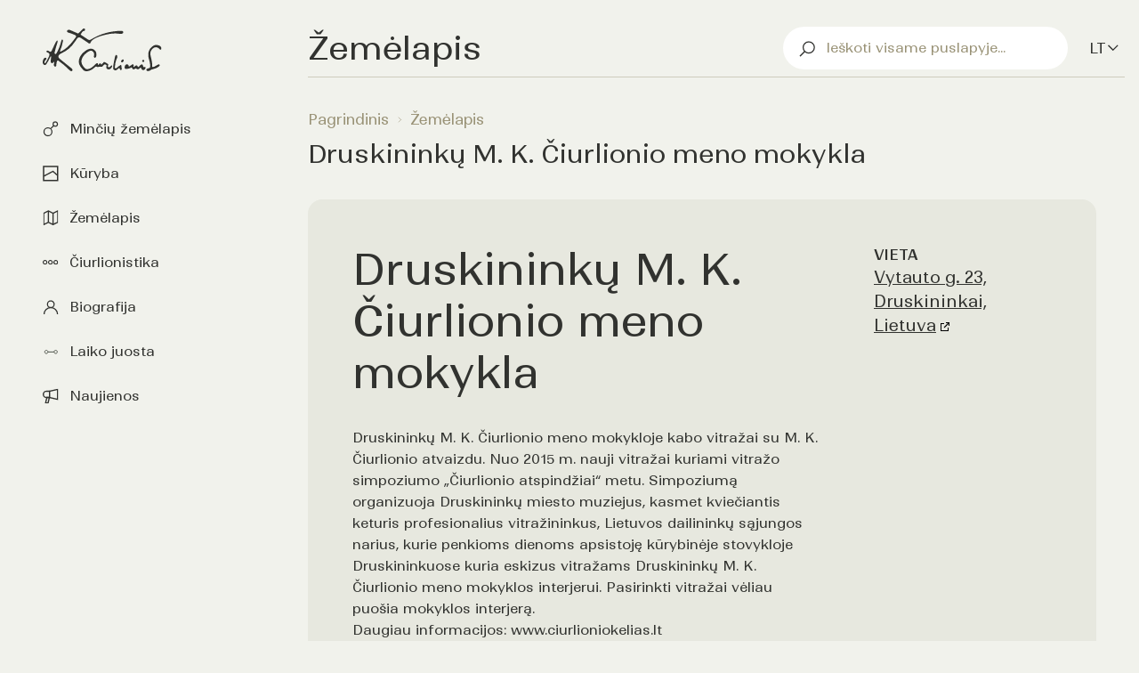

--- FILE ---
content_type: text/html;charset=utf-8
request_url: https://ciurlionis.eu/content/druskininku-m-k-ciurlionio-meno-mokykla
body_size: 27521
content:
<!DOCTYPE html>
<html lang="lt" dir="ltr">
<head><meta charset="utf-8">
<title>Druskininkų M. K. Čiurlionio meno mokykla</title>
<meta name="viewport" content="width=device-width, initial-scale=1">
<meta name="robots" content="index">
<link rel="icon" type="image/x-icon" href="/favicon.ico">
<link id="i18n-alt-lt" rel="alternate" href="http://localhost:3000/content/druskininku-m-k-ciurlionio-meno-mokykla" hreflang="lt">
<link id="i18n-alt-en" rel="alternate" href="http://localhost:3000/en/content/druskininku-m-k-ciurlionio-meno-mokykla" hreflang="en">
<link id="i18n-alt-en-US" rel="alternate" href="http://localhost:3000/en/content/druskininku-m-k-ciurlionio-meno-mokykla" hreflang="en-US">
<link id="i18n-xd" rel="alternate" href="http://localhost:3000/content/druskininku-m-k-ciurlionio-meno-mokykla" hreflang="x-default">
<link id="i18n-can" rel="canonical" href="http://localhost:3000/content/druskininku-m-k-ciurlionio-meno-mokykla">
<meta id="i18n-og" content="lt" property="og:locale">
<meta id="i18n-og-alt-en-US" content="en_US" property="og:locale:alternate">
<meta property="og:title" content="Druskininkų M. K. Čiurlionio meno mokykla">
<meta name="description" content=" Druskininkų M. K. Čiurlionio meno mokykloje kabo vitražai su M. K. Čiurlionio atvaizdu. Nuo 2015 m. nauji vitražai kuriami vitražo simpoziumo „Čiurlionio atspi">
<meta property="og:description" content=" Druskininkų M. K. Čiurlionio meno mokykloje kabo vitražai su M. K. Čiurlionio atvaizdu. Nuo 2015 m. nauji vitražai kuriami vitražo simpoziumo „Čiurlionio atspi">
<meta property="og:image" content="https://storage.googleapis.com/museum-data-prod/undefined">
<meta name="twitter:card" content="summary_large_image">
<meta name="author" content="Mikalojus Konstantinas Čiurlionis"><link rel="modulepreload" as="script" crossorigin href="/_nuxt/entry.230779df.js"><link rel="preload" as="style" href="/_nuxt/entry.0957ed4e.css"><link rel="modulepreload" as="script" crossorigin href="/_nuxt/default.d21d0de4.js"><link rel="modulepreload" as="script" crossorigin href="/_nuxt/DefaultSidebar.f7911ad0.js"><link rel="preload" as="style" href="/_nuxt/DefaultSidebar.594f413e.css"><link rel="modulepreload" as="script" crossorigin href="/_nuxt/nuxt-link.aabc28f8.js"><link rel="modulepreload" as="script" crossorigin href="/_nuxt/_slug_.ff825a1e.js"><link rel="preload" as="style" href="/_nuxt/_slug_.97541e21.css"><link rel="modulepreload" as="script" crossorigin href="/_nuxt/Header.e368cc17.js"><link rel="preload" as="style" href="/_nuxt/Header.47d92d49.css"><link rel="modulepreload" as="script" crossorigin href="/_nuxt/_commonjsHelpers.725317a4.js"><link rel="modulepreload" as="script" crossorigin href="/_nuxt/useEscapeKey.679208fd.js"><link rel="modulepreload" as="script" crossorigin href="/_nuxt/date.utils.87be8253.js"><link rel="modulepreload" as="script" crossorigin href="/_nuxt/ImageCard.9fc62737.js"><link rel="preload" as="style" href="/_nuxt/ImageCard.660d5c18.css"><link rel="prefetch" as="script" crossorigin href="/_nuxt/pdfmake.ea81e917.js"><link rel="prefetch" as="script" crossorigin href="/_nuxt/vfs_fonts.7b67f08d.js"><link rel="prefetch" as="script" crossorigin href="/_nuxt/index.8157811b.js"><link rel="prefetch" as="script" crossorigin href="/_nuxt/xlsx.core.min.05a6d37c.js"><link rel="prefetch" as="script" crossorigin href="/_nuxt/error-component.230ff696.js"><link rel="stylesheet" href="/_nuxt/entry.0957ed4e.css"><link rel="stylesheet" href="/_nuxt/DefaultSidebar.594f413e.css"><link rel="stylesheet" href="/_nuxt/_slug_.97541e21.css"><link rel="stylesheet" href="/_nuxt/Header.47d92d49.css"><link rel="stylesheet" href="/_nuxt/ImageCard.660d5c18.css"><style>.grid-container[data-v-c684232b]{display:grid;gap:1.5rem;grid-template-areas:"logo main" "sidebar main" "sidebar footer";grid-template-columns:1fr 4fr;grid-template-rows:auto 1fr auto;margin:0 1rem;min-height:100vh}.logo[data-v-c684232b]{grid-area:logo;padding:32px 0 16px 32px;position:sticky;top:0}header[data-v-c684232b]{grid-area:header}.sidebar[data-v-c684232b]{bottom:500px;grid-area:sidebar;height:calc(100vh - 150px);overflow:auto;padding-right:12px;position:sticky;top:80px}[data-v-c684232b]::-webkit-scrollbar{border-radius:8px;width:6px}[data-v-c684232b]::-webkit-scrollbar-track{background:transparent;border-radius:8px}[data-v-c684232b]::-webkit-scrollbar-thumb{background:#999276;border-radius:8px}[data-v-c684232b]::-webkit-scrollbar-thumb:hover{background:#555}main[data-v-c684232b]{grid-area:main}footer[data-v-c684232b]{grid-area:footer}@media (max-width:1536px){.grid-container[data-v-c684232b]{grid-gap:1.5rem;grid-template-columns:1fr 3fr;margin:0 1rem}}@media (max-width:1280px){.grid-container[data-v-c684232b]{grid-gap:1.5rem;grid-template-columns:2fr 6fr;margin:0 1rem}}@media (max-width:1029px){.logo[data-v-c684232b]{display:none}.sidebar[data-v-c684232b]{grid-area:sidebar;height:calc(100vh - 40px);top:0}}@media (max-width:768px){.grid-container[data-v-c684232b]{grid-gap:0;grid-template-areas:"main" "footer";grid-template-columns:1fr;grid-template-rows:auto;margin:0 1rem;min-height:100vh;padding-bottom:2rem}.logo[data-v-c684232b],.sidebar[data-v-c684232b]{display:none}}@media (max-width:360px){.logo[data-v-c684232b]{width:10px}}</style><style>.footer[data-v-833f0dc0]{border-top:1px solid #999276;margin-bottom:25px;padding:18px 5px 0}.footer-item[data-v-833f0dc0]{display:flex;justify-content:space-between}.footer-item p[data-v-833f0dc0]{text-align:left}.footer-main[data-v-833f0dc0]{display:flex;flex-wrap:wrap;justify-content:space-between;padding:18px 0 0}p[data-v-833f0dc0]{margin-bottom:16px;text-align:center}img[data-v-833f0dc0]{height:70px;margin-left:15px;-o-object-fit:contain;object-fit:contain;width:150px}section[data-v-833f0dc0]{align-items:center;display:flex;flex-basis:33%;flex-direction:column}section p[data-v-833f0dc0]{font-weight:600}section .images[data-v-833f0dc0]{display:flex}a[data-v-833f0dc0]{color:#232380;text-decoration:underline}@media (max-width:768px){.footer-main[data-v-833f0dc0]{display:block}.footer-item p[data-v-833f0dc0]{text-align:center}img[data-v-833f0dc0]{height:50px;width:120px}img[data-v-833f0dc0]:first-child{margin-left:0}a[data-v-833f0dc0]{margin-left:10px}a[data-v-833f0dc0]:first-child{margin-left:0}section[data-v-833f0dc0]{margin-bottom:30px}}@media (max-width:640px){.footer-item[data-v-833f0dc0]{display:block}p[data-v-833f0dc0]{font-size:14px}}</style><style>.content-panel[data-v-82e12f95]{--tw-bg-opacity:1;background-color:#e7e8df;background-color:rgb(231 232 223/var(--tw-bg-opacity));border-radius:16px;padding:50px}.content-panel[data-v-82e12f95],.related-items[data-v-82e12f95]{margin-right:32px}.related-items[data-v-82e12f95]{margin-top:55px}@media (max-width:1024px){.content-panel[data-v-82e12f95]{margin-right:0;padding:36px}.related-items[data-v-82e12f95]{margin-right:0}}@media (max-width:768px){.content-panel[data-v-82e12f95]{padding-left:18px;padding-right:18px}}@media (max-width:640px){.content-panel[data-v-82e12f95]{padding-left:8px;padding-right:8px}}</style><style>.image[data-v-81f2a98f]{display:flex;justify-content:center}.main[data-v-81f2a98f]{display:flex;justify-content:space-between}.panel-content[data-v-81f2a98f]{display:block;flex-shrink:0;width:240px}.main-content[data-v-81f2a98f]{flex-grow:1;margin-right:60px}@media (max-width:1280px){.panel-content[data-v-81f2a98f]{width:200px}}@media (max-width:1024px){.main[data-v-81f2a98f]{display:block}.main-content[data-v-81f2a98f]{margin-right:0}.panel-content[data-v-81f2a98f]{width:auto}}</style><style>h1[data-v-83423cfc]{font-size:48px;line-height:58px}h1[data-v-83423cfc],p[data-v-83423cfc]{font-weight:400}p[data-v-83423cfc]{font-size:15px;line-height:24px}p[data-v-83423cfc] h1{font-size:24px;font-weight:700;line-height:32px;margin-bottom:16px}p[data-v-83423cfc] h2{font-size:20px;font-weight:700;line-height:28px;margin-bottom:16px}p[data-v-83423cfc] h3{font-size:18px;font-weight:700;line-height:24px;margin-bottom:16px}p[data-v-83423cfc] a{color:#1f1fc3}@media (max-width:640px){h1[data-v-83423cfc]{font-size:30px;line-height:1.25}.formatted-text-html[data-v-83423cfc] a{-webkit-hyphens:auto;hyphens:auto;word-break:break-word}}</style><style>h4[data-v-b950c69a]{font-size:16px;font-weight:500;text-transform:uppercase}.tag-content[data-v-b950c69a]{font-size:18px;font-weight:400}</style><style>a[data-v-88f6123a]{text-decoration:underline}a[data-v-88f6123a]:after{content:url([data-uri]);margin:0 3px 0 5px}h4[data-v-88f6123a]{font-size:16px;font-weight:500}</style></head>
<body class="bg-background container mx-auto"><div id="__nuxt"><div><!--[--><!--[--><!--[--><!----><!----><!----><!----><!----><!--]--><!--[--><!----><!----><!--]--><!--]--><!--[--><!--[--><div class="grid-container" data-v-c684232b><a href="/" class="logo" data-v-c684232b><img src="/images/logo.svg" alt="Puslapio logotipas"></a><nav id="sidebar" role="navigation" class="sidebar" aria-label="Sidebar Navigation" data-v-c684232b data-v-296737f7><ul data-v-296737f7><!--[--><li data-v-296737f7><a href="/mind-map" class="link" data-v-296737f7><img src="/images/icons/mind-map.svg" alt="logo-Minčių žemėlapis" data-v-296737f7><!----> Minčių žemėlapis</a></li><li data-v-296737f7><a href="/gallery" class="link" data-v-296737f7><img src="/images/icons/gallery.svg" alt="logo-Kūryba" data-v-296737f7><!----> Kūryba</a></li><li data-v-296737f7><a href="/map" class="link" data-v-296737f7><img src="/images/icons/map.svg" alt="logo-Žemėlapis" data-v-296737f7><!----> Žemėlapis</a></li><li data-v-296737f7><a href="/ciurlionistics" class="link" data-v-296737f7><img src="/images/icons/ciurlionis-about.svg" alt="logo-Čiurlionistika" data-v-296737f7><!----> Čiurlionistika</a></li><li data-v-296737f7><a href="/biography" class="link" data-v-296737f7><img src="/images/icons/personality.svg" alt="logo-Biografija" data-v-296737f7><!----> Biografija</a></li><li data-v-296737f7><a href="/timeline" class="link" data-v-296737f7><img src="/images/icons/timeline.svg" alt="logo-Laiko juosta" data-v-296737f7><!----> Laiko juosta</a></li><li data-v-296737f7><a href="/news" class="link" data-v-296737f7><img src="/images/icons/news.svg" alt="logo-Naujienos" data-v-296737f7><!----> Naujienos</a></li><!--]--></ul><span data-v-296737f7 data-v-54c9a6eb></span><!----></nav><main data-v-c684232b><!--[--><!--[--><!--[--><header class="hidden md:block" data-v-66266357><div class="navigation-tree" data-v-66266357 data-v-fc37b719><section class="title-wrapper" data-v-fc37b719><h1 data-v-fc37b719>Žemėlapis</h1><div class="title-right-wrapper" data-v-fc37b719><div class="search-input search" data-v-fc37b719 data-v-bd55a460><div class="searchable" data-v-bd55a460 data-v-b6b7d16e><section class="search" data-v-b6b7d16e><div class="icon-wrapper" data-v-b6b7d16e><svg width="18" height="18" viewbox="0 0 18 18" fill="none" xmlns="http://www.w3.org/2000/svg" class="icon" data-v-b6b7d16e><path d="M10.8729 13.574C14.3451 13.574 17.1599 10.7592 17.1599 7.28698C17.1599 3.81478 14.3451 1 10.8729 1C7.40072 1 4.58594 3.81478 4.58594 7.28698C4.58594 10.7592 7.40072 13.574 10.8729 13.574Z" stroke="#31322F" stroke-width="1.3" stroke-miterlimit="10"></path><path d="M6.41938 11.7383L1 17.1577" stroke="#31322F" stroke-width="1.3" stroke-miterlimit="10"></path></svg></div><form data-v-b6b7d16e><input role="search" placeholder="Ieškoti visame puslapyje..." value="" data-v-b6b7d16e></form></section><section class="block lg:hidden" data-v-b6b7d16e><button data-v-b6b7d16e><svg width="28" height="28" viewbox="0 0 18 18" fill="none" xmlns="http://www.w3.org/2000/svg" data-v-b6b7d16e><path d="M10.8729 13.574C14.3451 13.574 17.1599 10.7592 17.1599 7.28698C17.1599 3.81478 14.3451 1 10.8729 1C7.40072 1 4.58594 3.81478 4.58594 7.28698C4.58594 10.7592 7.40072 13.574 10.8729 13.574Z" stroke="#31322F" stroke-width="1.3" stroke-miterlimit="10"></path><path d="M6.41938 11.7383L1 17.1577" stroke="#31322F" stroke-width="1.3" stroke-miterlimit="10"></path></svg></button><!----></section></div><!----></div><div class="dropdown-wrapper language-switcher hidden lg:block" data-v-fc37b719 data-v-7e86af42><button class="dropdown-toggle" aria-haspopup="true" aria-expanded="false" aria-controls="dropdown-menu" ara-label="Selected Language: lt" data-v-7e86af42><span data-v-7e86af42>lt</span><img src="/images/icons/arrow-down.svg" alt="Toggle menu" data-v-7e86af42></button><!----></div></div></section><div class="navigation-wrapper" data-v-fc37b719><!----><div class="other-items" data-v-fc37b719><!----></div></div><!----></div><section class="page-title" data-v-66266357 data-v-5efd3553><nav id="breadcrumbs" role="navigation" class="breadcrumbs hidden md:block" data-v-5efd3553 data-v-5b12674a><ul class="breadcrumbs" data-v-5b12674a><!--[--><li data-v-5b12674a><a href="/" class="link" data-v-5b12674a>Pagrindinis</a><svg width="8" height="9" viewbox="0 0 8 9" fill="none" xmlns="http://www.w3.org/2000/svg" class="arrow" data-v-5b12674a><line y1="-0.272736" x2="4.24278" y2="-0.272736" transform="matrix(0.707107 0.707107 0.707107 -0.707107 3 1.5)" stroke="#999276" stroke-width="0.545472"></line><line x1="2.80715" y1="7.30739" x2="5.80724" y2="4.30729" stroke="#999276" stroke-width="0.545472"></line></svg></li><li data-v-5b12674a><a href="/map" class="link" data-v-5b12674a>Žemėlapis</a><!----></li><!--]--></ul></nav><h1 data-v-5efd3553>Druskininkų M. K. Čiurlionio meno mokykla</h1></section></header><div data-v-66266357><!----><header class="flex md:hidden" data-v-66266357><div class="header-left flex" data-v-66266357><button data-v-66266357><svg xmlns="http://www.w3.org/2000/svg" width="36" height="36" viewbox="0 0 24 24" class="mr-4" data-v-66266357><path fill="currentColor" d="M3 6h18v2H3V6m0 5h18v2H3v-2m0 5h18v2H3v-2Z"></path></svg></button><a href="/" class="logo header-logo" data-v-66266357><img src="/images/logo.svg" alt="Puslapio logotipas"></a></div><div class="header-right" data-v-66266357><div class="search-input search" data-v-66266357 data-v-bd55a460><div class="searchable" data-v-bd55a460 data-v-b6b7d16e><section class="search" data-v-b6b7d16e><div class="icon-wrapper" data-v-b6b7d16e><svg width="18" height="18" viewbox="0 0 18 18" fill="none" xmlns="http://www.w3.org/2000/svg" class="icon" data-v-b6b7d16e><path d="M10.8729 13.574C14.3451 13.574 17.1599 10.7592 17.1599 7.28698C17.1599 3.81478 14.3451 1 10.8729 1C7.40072 1 4.58594 3.81478 4.58594 7.28698C4.58594 10.7592 7.40072 13.574 10.8729 13.574Z" stroke="#31322F" stroke-width="1.3" stroke-miterlimit="10"></path><path d="M6.41938 11.7383L1 17.1577" stroke="#31322F" stroke-width="1.3" stroke-miterlimit="10"></path></svg></div><form data-v-b6b7d16e><input role="search" placeholder="Ieškoti visame puslapyje..." value="" data-v-b6b7d16e></form></section><section class="block lg:hidden" data-v-b6b7d16e><button data-v-b6b7d16e><svg width="28" height="28" viewbox="0 0 18 18" fill="none" xmlns="http://www.w3.org/2000/svg" data-v-b6b7d16e><path d="M10.8729 13.574C14.3451 13.574 17.1599 10.7592 17.1599 7.28698C17.1599 3.81478 14.3451 1 10.8729 1C7.40072 1 4.58594 3.81478 4.58594 7.28698C4.58594 10.7592 7.40072 13.574 10.8729 13.574Z" stroke="#31322F" stroke-width="1.3" stroke-miterlimit="10"></path><path d="M6.41938 11.7383L1 17.1577" stroke="#31322F" stroke-width="1.3" stroke-miterlimit="10"></path></svg></button><!----></section></div><!----></div></div></header><div class="wrapper flex md:hidden" data-v-66266357 data-v-79b3d3a5><div class="navigation-tree" data-v-79b3d3a5><ul data-v-79b3d3a5><!--[--><!--]--><li data-v-79b3d3a5> </li></ul></div></div><section class="page-title mb-2 flex md:hidden" data-v-66266357 data-v-5efd3553><nav id="breadcrumbs" role="navigation" class="breadcrumbs hidden md:block" data-v-5efd3553 data-v-5b12674a><ul class="breadcrumbs" data-v-5b12674a><!--[--><li data-v-5b12674a><a href="/" class="link" data-v-5b12674a>Pagrindinis</a><svg width="8" height="9" viewbox="0 0 8 9" fill="none" xmlns="http://www.w3.org/2000/svg" class="arrow" data-v-5b12674a><line y1="-0.272736" x2="4.24278" y2="-0.272736" transform="matrix(0.707107 0.707107 0.707107 -0.707107 3 1.5)" stroke="#999276" stroke-width="0.545472"></line><line x1="2.80715" y1="7.30739" x2="5.80724" y2="4.30729" stroke="#999276" stroke-width="0.545472"></line></svg></li><li data-v-5b12674a><a href="/map" class="link" data-v-5b12674a>Žemėlapis</a><!----></li><!--]--></ul></nav><h1 data-v-5efd3553>Druskininkų M. K. Čiurlionio meno mokykla</h1></section><nav id="breadcrumbs" role="navigation" class="mb-6 flex md:hidden breadcrumbs" data-v-66266357 data-v-5b12674a><ul class="breadcrumbs" data-v-5b12674a><!--[--><li data-v-5b12674a><a href="/" class="link" data-v-5b12674a>Pagrindinis</a><svg width="8" height="9" viewbox="0 0 8 9" fill="none" xmlns="http://www.w3.org/2000/svg" class="arrow" data-v-5b12674a><line y1="-0.272736" x2="4.24278" y2="-0.272736" transform="matrix(0.707107 0.707107 0.707107 -0.707107 3 1.5)" stroke="#999276" stroke-width="0.545472"></line><line x1="2.80715" y1="7.30739" x2="5.80724" y2="4.30729" stroke="#999276" stroke-width="0.545472"></line></svg></li><li data-v-5b12674a><a href="/map" class="link" data-v-5b12674a>Žemėlapis</a><!----></li><!--]--></ul></nav></div><!--]--><!--[--><section class="content-panel" data-v-82e12f95><section role="presentation" data-v-82e12f95 data-v-81f2a98f><section class="main" data-v-81f2a98f><section class="main-content" data-v-81f2a98f><div class="mb-8" data-v-81f2a98f data-v-83423cfc><h1 class="mb-8" data-v-83423cfc>Druskininkų M. K. Čiurlionio meno mokykla</h1><span data-v-83423cfc></span></div><div data-v-81f2a98f><!--[--><section class="mb-8"><!----></section><!--]--></div></section><section class="panel-content" data-v-81f2a98f><ul data-v-81f2a98f data-v-b950c69a><!--[--><li class="mb-8" data-v-b950c69a><h4 data-v-b950c69a>Vieta</h4><div class="tag-content" data-v-b950c69a><section data-v-b950c69a data-v-88f6123a><a href="https://maps.google.com?q=54.01381875444878,23.98800355911256" rel="noopener noreferrer" target="_blank" data-v-88f6123a>Vytauto g. 23, Druskininkai, Lietuva</a></section></div></li><!--]--></ul></section></section></section></section><!----><!--]--><!--]--><!--]--></main><footer data-v-c684232b><footer class="mt-8 footer" data-v-c684232b data-v-833f0dc0><div class="footer-item" data-v-833f0dc0><p data-v-833f0dc0>Svetainės turinys nuolat pildomas</p><p data-v-833f0dc0>El. paštas: <a href="mailto: ciurlionis.eu@gmail.com " data-v-833f0dc0>ciurlionis.eu@gmail.com</a></p></div><div class="footer-main" data-v-833f0dc0><section data-v-833f0dc0><p data-v-833f0dc0>Svetainę administruoja</p><a href="https://ciurlionis.lt/" rel="noopener noreferrer" data-v-833f0dc0><img class="mkc" src="/images/mkc_muziejus.png" alt="M. K. Čiurlionio Muziejus" data-v-833f0dc0></a></section><section data-v-833f0dc0><p data-v-833f0dc0>Svetainę finansavo</p><div class="images" data-v-833f0dc0><a href="https://lrkm.lrv.lt/" rel="noopener noreferrer" data-v-833f0dc0><img src="/images/lkm.png" alt="Lietuvos Kultūros Ministerija" data-v-833f0dc0></a><a href="https://www.ltkt.lt/" rel="noopener noreferrer" data-v-833f0dc0><img src="/images/lkt.png" alt="Lietuvos Kultūros Taryba" data-v-833f0dc0></a></div></section><section data-v-833f0dc0><p data-v-833f0dc0>Partneriai</p><div class="images" data-v-833f0dc0><a href="https://mkcnamai.lt/" rel="noopener noreferrer" data-v-833f0dc0><img src="/images/mkcnamai.png" alt="Čiurlionio namai" data-v-833f0dc0></a><a href="https://www.dailyartmagazine.com/" rel="noopener noreferrer" data-v-833f0dc0><img src="/images/dailyart.png" alt="DailyArt" data-v-833f0dc0></a><a href="https://sneakybox.biz/" rel="noopener noreferrer" data-v-833f0dc0><img src="/images/sneakybox.png" alt="SneakyBox" data-v-833f0dc0></a></div></section></div></footer></footer></div><!--]--><!--]--><!--]--></div></div><script>window.__NUXT__=(function(a,b,c,d,e,f,g,h,i,j,k,l,m,n,o,p,q,r,s,t,u,v,w,x,y,z,A,B,C,D,E,F,G,H,I,J,K,L,M,N,O,P,Q,R,S,T,U,V,W,X,Y,Z,_,$,aa,ab,ac,ad,ae,af,ag,ah,ai,aj,ak,al,am,an,ao,ap,aq,ar,as,at,au,av,aw,ax,ay,az,aA,aB,aC,aD,aE,aF,aG,aH,aI,aJ,aK,aL,aM,aN,aO,aP,aQ,aR,aS,aT,aU,aV,aW,aX,aY,aZ,a_,a$,ba,bb,bc,bd,be,bf,bg,bh,bi,bj,bk,bl,bm,bn,bo,bp,bq,br,bs,bt,bu,bv,bw,bx,by,bz,bA,bB,bC,bD,bE,bF,bG,bH,bI,bJ,bK,bL,bM,bN,bO,bP,bQ,bR,bS,bT,bU,bV,bW,bX,bY,bZ,b_,b$,ca,cb,cc,cd,ce,cf,cg,ch,ci,cj,ck,cl,cm,cn,co,cp,cq,cr,cs,ct,cu,cv,cw,cx,cy,cz,cA,cB,cC,cD,cE,cF,cG,cH,cI,cJ,cK,cL,cM,cN,cO,cP,cQ,cR,cS,cT,cU,cV,cW,cX,cY,cZ,c_,c$,da,db,dc,dd,de,df,dg,dh,di,dj,dk,dl,dm,dn,do0,dp,dq){dn.order=h;dn.baseAttributeId=aW;dn.attributeInstanceId="6031f876-0607-4f01-97d6-4a74aeb2c49b";dn.type=i;dn.slug=aX;dn.configuration=b;dn.values=[{languageCode:d,value:"M. K. Čiurlionis Art School in Druskininkai",order:h},{languageCode:c,value:S,order:h}];dn.titles=[{languageCode:d,value:s},{languageCode:c,value:s}];do0.order=f;do0.baseAttributeId=aR;do0.attributeInstanceId="4350cbfc-d31b-46ea-9a9e-d6cf76e746af";do0.type=l;do0.slug=aS;do0.configuration=b;do0.values=[];do0.titles=[{languageCode:c,value:aT}];dp.order=aK;dp.baseAttributeId=dh;dp.attributeInstanceId="a67eda7e-1d96-414c-8d6c-65b805f333ce";dp.type=i;dp.slug=di;dp.configuration=b;dp.values=[{languageCode:d,value:"Stained glass windows with the image of M. K. Čiurlionis hang in the M. K. Čiurlionis Art School in Druskininkai. Since 2015, new stained glass windows have bee",order:h},{languageCode:c,value:" Druskininkų M. K. Čiurlionio meno mokykloje kabo vitražai su M. K. Čiurlionio atvaizdu. Nuo 2015 m. nauji vitražai kuriami vitražo simpoziumo „Čiurlionio atspi",order:h}];dp.titles=[{languageCode:c,value:dj}];dq.order=dk;dq.baseAttributeId=k;dq.attributeInstanceId="1c532613-0fb1-452f-b81e-1a574fdc30ee";dq.type=m;dq.slug=m;dq.configuration=b;dq.values=[];dq.titles=[{languageCode:d,value:aI},{languageCode:c,value:aJ}];return {data:{$siNM9WAguS:v,$JrHR9CkMGB:v},state:{},_errors:{},serverRendered:e,config:{public:{baseUrl:"https:\u002F\u002Fapi.ciurlionis.eu\u002Fv1",imageBaseUrl:"https:\u002F\u002Fstorage.googleapis.com\u002Fmuseum-data-prod\u002F",author:"Mikalojus Konstantinas Čiurlionis",mapId:"97812372deb08b91",mapKey:"AIzaSyCpUw_EszgXFwjK9P-oiPrOD6qpOYyuqOk",gtag:{id:"G-V9VN3YKZFP",config:{},initialConsent:false,loadingStrategy:"defer"}},app:{baseURL:"\u002F",buildAssetsDir:"\u002F_nuxt\u002F",cdnURL:a}},pinia:{features:{features:[{id:"0a242fbe-802e-472d-990c-9c178a0ec491",type:"ciurlionistics",name:"Ciurlionistics",enabled:f,configuration:{tree:{configuration:{id:"1707475980013",name:w,values:[],groupBy:w}}}},{id:"0d6b7619-f05b-4f33-a1b8-ebb4ce1dc326",type:"timeline",name:"Timeline",enabled:f,configuration:b},{id:"2488ef92-c76e-458d-ba9c-a521133b2e26",type:"ciurlionis150Translations",name:"Ciurlionis 150 Translations",enabled:f,configuration:{translations:[{key:"discover.title",values:[{value:T,languageCode:c},{value:"About the Program",languageCode:d}]},{key:"discover.content",values:[{value:"2025-aisiais švenčiame ypatingą jubiliejų – vienam iškiliausių visų laikų lietuvių menininkų Mikalojui Konstantinui Čiurlioniui sukanka 150 metų. Pristatome jubiliejaus programą, kuri per Čiurlionio erdves ir laiką kviečia skrieti  šviesos ir begalybės trajektorijomis į keturias temines kryptis. Jūsų laukia bemaž pusantro šimto renginių ir iniciatyvų visoje Lietuvoje bei įvairiose užsienio šalyse.",languageCode:c},{value:"In 2025, we celebrate a special anniversary – the 150th birthday of one of the greatest Lithuanian artists of all time, Mikalojus Konstantinas Čiurlionis. We present the anniversary program, which invites you to journey through Čiurlionis’ spaces and time, following the trajectories of light and infinity into four thematic directions. Nearly 150 events and initiatives await you across Lithuania and in various countries worldwide.",languageCode:d}]},{key:"featured.title",values:[{value:"Nepraleiskite",languageCode:c},{value:"Highlights",languageCode:d}]},{key:"organizers.content",values:[{value:"Čia galite rasti ir patogiai atsisiųsti priemones, skirtas jubiliejinės programos „Čiurlioniui 150“ komunikacijai.",languageCode:c},{value:"Here you can download the files for Čiurlionis - 150 anniversary",languageCode:d}]},{key:"sponsors.title",values:[{value:"Švęsti kviečia",languageCode:c},{value:"Our Sponsors",languageCode:d}]}]}},{id:"2d80c0aa-70ae-4bd5-a3c4-523da4753c39",type:"biography",name:x,enabled:f,configuration:{tree:{configuration:{id:"1707475984635",name:y,values:[],groupBy:y}}}},{id:"410b28c4-0026-4bd3-a7ca-e0f3ef38d77c",type:"ciurlionis150FeaturedEvents",name:"Ciurlionis 150 Featured Events",enabled:f,configuration:b},{id:"429caf4f-3715-4ba2-81a8-6a4ccd668ecd",type:U,name:n,enabled:f,configuration:b},{id:"5f75da44-ddf1-4c17-9ab0-2b251f5c29b8",type:"mindMap",name:"Mind Map",enabled:f,configuration:{root:[{id:"root",name:"Root",color:"#003466",titles:[{value:"M. K. Čiurlionis",languageCode:c},{value:"M. K. Ciurlionis",languageCode:d}],children:[{id:"1688916250218",name:o,color:"#5FB8CC",titles:[{value:o,languageCode:c},{value:p,languageCode:d}],children:[{id:"1688916288577",name:z,titles:[{value:z,languageCode:c},{value:V,languageCode:d}],children:[],directLink:"\u002Fgallery\u002Fphotography",contentItemSlug:"fotografija"},{id:"1688916289083",name:A,titles:[{value:A,languageCode:c},{value:B,languageCode:d}],children:[],directLink:"\u002Fgallery\u002Fpainting",contentItemSlug:"tapyba"},{id:"1688916291225",name:C,titles:[{value:C,languageCode:c},{value:W,languageCode:d}],children:[],directLink:"\u002Fgallery\u002Fliterature",contentItemSlug:"literatura"},{id:"1693485516779",name:D,titles:[{value:D,languageCode:c},{value:X,languageCode:d}],children:[],directLink:"\u002Fgallery\u002Fmusic",contentItemSlug:"muzika"},{id:"1693896602941",name:Y,titles:[{value:Y,languageCode:c},{value:"Graphics",languageCode:d}],children:[],directLink:"\u002Fgallery\u002Fgraphics",contentItemSlug:"grafika"}],directLink:Z},{id:"1688916250787",name:E,color:"#518F76",titles:[{value:E,languageCode:c},{value:_,languageCode:d}],children:[{id:"1695205339391",name:F,titles:[{value:F,languageCode:c},{value:G,languageCode:d}],children:[],directLink:"\u002Fciurlionistics\u002Ftag-kind-ciurlionistics-researchers"},{id:"1695205499190",name:H,titles:[{value:$,languageCode:d},{value:H,languageCode:c}],children:[],directLink:"\u002Fciurlionistics\u002Ftag-kind-ciurlionistics-books"},{id:"1695205505262",name:aa,titles:[{value:aa,languageCode:c},{value:"Notes",languageCode:d}],children:[],directLink:"\u002Fciurlionistics\u002Ftag-kind-ciurlionistics-notes"}]},{id:"1688916251308",name:I,color:"#3272AE",titles:[{value:I,languageCode:c},{value:x,languageCode:d}],children:[{id:"1695205511109",name:ab,titles:[{value:ab,languageCode:c},{value:"Life",languageCode:d}],children:[],directLink:"\u002Fbiography\u002Ftag-kind-biography-ciurlionis-life"},{id:"1695205512486",name:J,titles:[{value:J,languageCode:c},{value:ac,languageCode:d}],children:[],directLink:"\u002Fbiography\u002Ftag-kind-biography-family"}],directLink:ad}]}]}},{id:"62a11420-1acf-40b9-9327-3d1178f803df",type:"activities",name:"Activities",enabled:f,configuration:b},{id:"72e02345-7fa9-48cd-9088-b8fe70b504bc",type:"events",name:K,enabled:f,configuration:b},{id:"85bf9b7f-61e1-4c0a-8f85-1fc14a91504a",type:"ciurlionis150Featured",name:"Ciurlionis 150 Featured",enabled:f,configuration:b},{id:"98a94d99-2f18-46d9-8f14-1c727cf62956",type:"filters",name:"Filters",enabled:f,configuration:{filterVisibility:{map:{attributeIds:[]},events:{attributeIds:[ae,af,ag,ah,ai]},gallery:{attributeIds:[aj,ak,al,am,k,an,ao,ap]},biography:{attributeIds:[k]},ciurlionistics:{attributeIds:[k]}}}},{id:"b1129acc-5581-49e7-8256-5123fac89e94",type:"ciurlionis150Logos",name:"Ciurlionis 150 Logos",enabled:f,configuration:{sections:[{logos:[{link:"https:\u002F\u002Fciurlionis.lt\u002F",name:"M. K. Ciurlionio Muziejus",image:{type:l,order:h,configuration:{url:"c91303a6-7dd3-4d62-8165-7e692080a5ec.png",type:"image\u002Fpng"}}}],titles:[{value:"Organizatoriai",languageCode:c},{value:"Organizers",languageCode:d}]}]}},{id:"b322baff-4207-4aba-bace-bdddd73a7f58",type:"ciurlionis150Menu",name:"Ciurlionis 150 Menu",enabled:f,configuration:{header:[{link:aq,title:[{value:L,languageCode:c},{value:n,languageCode:d}]},{link:a,title:[{value:T,languageCode:c},{value:"Program",languageCode:d}],children:[{link:"\u002Farticle\u002Fapie-programa",title:[{value:"Programos vizija",languageCode:c},{value:"Vision of the Program",languageCode:d}]},{link:ar,title:[{value:"Renginių kalendorius",languageCode:c},{value:"Events Calendar",languageCode:d}]},{link:"https:\u002F\u002Fciurlioniui150.lt\u002Fen\u002Farticle\u002Fatraminiai-renginiai",title:[{value:"Atraminiai renginiai",languageCode:c},{value:"Programe highlights",languageCode:d}]},{link:"https:\u002F\u002Fciurlioniui150.lt\u002Farticle\u002Finiciatyvos",title:[{value:"Iniciatyvos",languageCode:c},{value:"Initiatives",languageCode:d}]},{link:"https:\u002F\u002Fciurlioniui150.lt\u002Farticle\u002Fmokytojui",title:[{value:"Edukacinės priemonės ir šaltiniai",languageCode:c},{value:"Learning Tools for Educators",languageCode:d}]}]},{link:M,title:[{value:as,languageCode:c},{value:at,languageCode:d}],children:[{link:M,title:[{value:"Komunikacijos priemonės",languageCode:c},{value:"Communication tools ",languageCode:d}]},{link:"https:\u002F\u002Fciurlioniui150.lt\u002Farticle\u002Fgaires-kulturiniu-edukaciju-organizatoriams",title:[{value:"Gairės kultūrinių edukacijų organizatoriams",languageCode:c}]}]},{link:a,title:[{value:"Gimtadienis",languageCode:c},{value:"Anniversary",languageCode:d}],children:[{link:"https:\u002F\u002Fciurlioniui150.lt\u002Farticle\u002Fciurlionio-diena-tampa-kulturos-svente-programa",title:[{value:"PROGRAMA (Rugsėjo 19–22 d.)",languageCode:c}]},{link:"https:\u002F\u002Fciurlioniui150.lt\u002Farticle\u002Fkvietimas-organizacijoms-svesti",title:[{value:"Kvietimas organizacijoms švęsti",languageCode:c}]},{link:"https:\u002F\u002Femokykla.lt\u002Fmetodine-medziaga\u002Fmedziaga\u002Fperziura\u002F485",title:[{value:"Pamokos pagal Čiurlionį šalies mokyklose",languageCode:c}]}]},{link:"https:\u002F\u002Fciurlioniui150.lt\u002Fen\u002Farticle\u002Fciurlionio-keliu",title:[{value:"Čiurlionio keliu",languageCode:c},{value:"The Čiurlionis Route",languageCode:d}]}],mainCards:[{link:"\u002Farticle\u002F-ciurlionio-laikas",title:[{value:"Čiurlionio laikas",languageCode:c},{value:"Time of Čiurlionis",languageCode:d}]},{link:"\u002Farticle\u002Fkelione-i-pasauli",title:[{value:"Kelionė į pasaulį",languageCode:c},{value:"Way to the World",languageCode:d}]},{link:"\u002Farticle\u002F-kelione-i-save",title:[{value:"Kelionė į save",languageCode:c},{value:"Way to Yourself",languageCode:d}]},{link:"\u002Farticle\u002Fmusu-laikas",title:[{value:"Mūsų laikas",languageCode:c},{value:"Our Time",languageCode:d}]}],footerLeft:[{link:aq,title:[{value:L,languageCode:c},{value:n,languageCode:d}]},{link:"\u002Farticle\u002Fkurejas-pralenkes-laika-kodel-mikalojus-konstantinas-ciurlionis-nenustoja-stebinti",title:[{value:"Apie Čiurlionį",languageCode:c},{value:"About Ciurlionis",languageCode:d}]}],footerRight:[{link:ar,title:[{value:au,languageCode:c},{value:K,languageCode:d}]},{link:"\u002Farticle\u002Fpazintis-su-m-k-ciurlionio-keliu",title:[{value:"Čiurlionio kelias",languageCode:c},{value:"Čiurlionis Way",languageCode:d}]},{link:M,title:[{value:as,languageCode:c},{value:at,languageCode:d}]}]}},{id:"c093d6c7-bbe1-44b8-9052-ff14d40d078b",type:"mainPage",name:"Main Page",enabled:f,configuration:{items:[{key:"personality",url:ad,color:"#3272FAF0",titles:[{value:I,languageCode:c},{value:x,languageCode:d}]},{key:"creativity",url:Z,color:"#5FB8CCFF",titles:[{value:o,languageCode:c},{value:p,languageCode:d}]},{key:"Inspired",url:"\u002Fciurlionistics",color:"#518F76FF",titles:[{value:E,languageCode:c},{value:_,languageCode:d}]},{key:U,url:"\u002Fnews?page=1",color:"#ADA95DFF",titles:[{value:L,languageCode:c},{value:n,languageCode:d}]},{key:"ciurlioniui150",url:"https:\u002F\u002Fciurlioniui150.lt",color:"#386610F3",titles:[{value:av,languageCode:c},{value:av,languageCode:d}]}]}},{id:"ce2d2b47-a06e-46a9-a126-6187a4ceb83d",type:"ciurlionis150Organizers",name:"Ciurlionis 150 Organizers",enabled:f,configuration:{downloadableItems:[{file:{configuration:{url:"62447e91-a2e9-4074-8417-b03f0c321cc3.zip",type:N}},title:[{value:"„Čiurlioniui 150“ logotipas",languageCode:c},{value:"Čiurlionis 150 Logo",languageCode:d}]},{file:{configuration:{url:"ec2ba381-a70b-44f4-b25e-55af08a2293c.pdf",type:O}},title:[{value:"Vizualinio identiteto gidas",languageCode:c},{value:"Čiurlionis 150 Brandbook",languageCode:d}]},{file:{configuration:{url:"7560f23a-71ba-42eb-b655-be3f1e714c8a.zip",type:N}},title:[{value:"UNESCO proginis logotipas",languageCode:c},{value:"UNESCO Logo",languageCode:d}]},{file:{configuration:{url:"aa259cc4-7e5f-4d43-b303-067a24227416.pdf",type:O}},title:[{value:"Lankstinukas",languageCode:c},{value:"Čiurlionis 150 Pamphlet",languageCode:d}]},{file:{configuration:{url:"ENG 850x2080 mm.zip",type:N}},title:[{value:"Įvaizdiniai stendai",languageCode:c},{value:"Čiurlionis 150 Roller Banner",languageCode:d}]},{file:{configuration:{url:"a83f18e6-91b9-487d-aab0-df0b8ab535c5.pdf",type:O}},title:[{value:"Komunikacijos gairės",languageCode:c},{value:"Communication guidelines",languageCode:d}]}]}},{id:"d6a774f2-51dd-4a17-89b5-45f6babeb220",type:"ciurlionis150News",name:"Ciurlionis 150 News",enabled:f,configuration:b},{id:"eb0d3207-7136-4e5d-bfbf-8744024891b5",type:aw,name:p,enabled:f,configuration:{tree:{configuration:{id:"1707475935663",name:P,values:[{id:"1707480384839",all:{titles:[{value:"Visa grafika",languageCode:c},{value:"All graphics",languageCode:d}],enabled:e},key:ax,name:"graphics -\u003E cycle",values:[],groupBy:j},{id:"1707480398963",key:ay,name:"photography -\u003E cycle",values:[],groupBy:j},{id:"1707480405046",all:{titles:[{value:"Visi paveikslai",languageCode:c},{value:"All paintings",languageCode:d}],enabled:e},key:az,name:"painting -\u003E tag-painting-state",values:[{id:"1707480416220",key:aA,name:"cycles -\u003E cycle",values:[],groupBy:j}],groupBy:aB}],groupBy:P}},grouping:{music:b,graphics:{attributeSlug:j},painting:{attributeSlug:j},literature:b,photography:{attributeSlug:j}}}},{id:"ff3b22bc-745b-42d2-ac76-210c72626067",type:"map",name:"Map",enabled:f,configuration:b}],activeFeature:b},attributes:{attributes:[{id:"063ecb2c-48e3-46c6-bb1a-335d1ea9a663",type:g,slug:y,order:20,attributeTitles:[{languageCode:d,value:"Biography kind"},{languageCode:c,value:"Biografijos rūšis"}],uniqueAttributes:[{detailedDescriptionId:b,slug:"tag-kind-biography-childhood",icon:b,color:b,details:a,values:[{languageCode:d,value:"Childhood"},{languageCode:c,value:"Vaikystė"}]},{detailedDescriptionId:b,slug:"tag-kind-biography-ciurlionis-life",icon:b,color:b,details:a,values:[{languageCode:d,value:"M. K. Čiurlionis life"},{languageCode:c,value:"M. K. Čiurlionio gyvenimas"}]},{detailedDescriptionId:b,slug:"tag-kind-biography-family",icon:b,color:b,details:a,values:[{languageCode:d,value:ac},{languageCode:c,value:J}]},{detailedDescriptionId:b,slug:"tag-kind-biography-people",icon:b,color:b,details:a,values:[{languageCode:d,value:"People"},{languageCode:c,value:"Sutikti asmenys"}]},{detailedDescriptionId:b,slug:"tag-kind-biography-public-work",icon:b,color:b,details:a,values:[{languageCode:d,value:"Public work"},{languageCode:c,value:"Visuomeniniai darbai"}]},{detailedDescriptionId:b,slug:"tag-kind-biography-sciences",icon:b,color:b,details:a,values:[{languageCode:d,value:"Sciences"},{languageCode:c,value:"Mokslai"}]}]},{id:"0bb734d1-5df2-4882-9716-bb5c9862a039",type:"videLink",slug:"video",order:b,attributeTitles:[{languageCode:c,value:"Youtube"}],uniqueAttributes:[]},{id:"0e111b76-b99f-46d8-af64-3f3c9d5f385e",type:g,slug:"tag-suggested-audience",order:h,attributeTitles:[{languageCode:d,value:"Suggested audience"},{languageCode:c,value:aC}],uniqueAttributes:[]},{id:"10e1bbd4-510c-4072-b480-86c2c77cca42",type:q,slug:"event-website",order:b,attributeTitles:[{languageCode:c,value:"Tinklapis"}],uniqueAttributes:[]},{id:"1ef45c6a-4d40-4ff4-aa0d-f97677ccf2e4",type:m,slug:"when-gotten",order:aD,configuration:{filterable:e,showInPanel:e},attributeTitles:[{languageCode:d,value:"Date of acquisition"},{languageCode:c,value:"Kada gautas"}],uniqueAttributes:[]},{id:"229d7ef6-9b0b-424e-846a-c529eed23b92",type:Q,slug:aw,order:b,attributeTitles:[{languageCode:d,value:p},{languageCode:c,value:"Galerija"}],uniqueAttributes:[]},{id:"2737c565-f758-48bc-a311-79a9c98e0fce",type:i,slug:"sidebar-text",order:b,attributeTitles:[{languageCode:c,value:"Tekstas šoninėje juostoje"}],uniqueAttributes:[]},{id:ap,type:g,slug:j,order:8,configuration:{filterable:e,showInPanel:e},attributeTitles:[{languageCode:d,value:aE},{languageCode:c,value:aF}],uniqueAttributes:[{detailedDescriptionId:b,slug:"anapa-photography-album",icon:b,color:b,details:a,values:[{languageCode:d,value:"The Photography album \"Anapa\", 1905"},{languageCode:c,value:"Fotografijos albumas „Anapa“, 1905"}]},{detailedDescriptionId:"5c22df47-a09a-40e2-ba96-e8a76f5c9a7e",slug:"audra-ciklas",icon:b,color:b,details:a,values:[{languageCode:d,value:"Storm. Cycle of 6 paintings."},{languageCode:c,value:"Audra. Šešių paveikslų ciklas"}]},{detailedDescriptionId:b,slug:"be-ciklo",icon:b,color:b,details:a,values:[{languageCode:d,value:"Single paintings"},{languageCode:c,value:"Atskiri kūriniai"}]},{detailedDescriptionId:"29858e4b-d0de-4789-8943-c3bb5b935618",slug:"cm-6",icon:b,color:b,details:a,values:[{languageCode:d,value:aG},{languageCode:c,value:aG}]},{detailedDescriptionId:b,slug:"cm-8",icon:b,color:b,details:a,values:[{languageCode:d,value:aH},{languageCode:c,value:aH}]},{detailedDescriptionId:"b53bab15-74b4-4089-9e76-860f58d2b42a",slug:"didysis-piesimo-albumas",icon:b,color:b,details:a,values:[{languageCode:d,value:"The Big Sketch Book. 1902"},{languageCode:c,value:"Didysis piešimo albumas. 1902"}]},{detailedDescriptionId:"da4c83cb-61c7-4dbc-b558-d1519be10057",slug:"fantazija-triptikas",icon:b,color:b,details:a,values:[{languageCode:d,value:"Fantasy. Triptych."},{languageCode:c,value:"Fantazija. Triptikas."}]},{detailedDescriptionId:"faabaf93-7608-49b6-9462-8400a88fcac2",slug:"fantazijos",icon:b,color:b,details:a,values:[{languageCode:d,value:"Fantasies. Cycle of 10 paintings"},{languageCode:c,value:"Fantazijos. 10 paveikslų ciklas"}]},{detailedDescriptionId:"8a0bf424-f252-41d8-89fb-1574b1d7a29f",slug:"fotografiju-albumas-anapa",icon:b,color:b,details:a,values:[{languageCode:d,value:"„Anapa. 1905“. Photo Album"},{languageCode:c,value:"„Anapa. 1905“. Fotografijų albumas"}]},{detailedDescriptionId:b,slug:"glass-etchings-monotypes",icon:b,color:b,details:a,values:[{languageCode:d,value:"Etchings on Glass and Monotypes"},{languageCode:c,value:"Fluorofortai ir monotipijos"}]},{detailedDescriptionId:"448ed196-7142-43dc-9b79-2c3593ad72f0",slug:"himnas",icon:b,color:b,details:a,values:[{languageCode:d,value:"Hymn. The cycle of 3 paintings"},{languageCode:c,value:"Himnas. 3 paveikslų ciklas"}]},{detailedDescriptionId:b,slug:"indian-ink-compositions",icon:b,color:b,details:a,values:[{languageCode:d,value:"Indian Ink Compositions"},{languageCode:c,value:"Tušo grafikos kompozicijos"}]},{detailedDescriptionId:b,slug:"initials",icon:b,color:b,details:a,values:[{languageCode:d,value:"Initials"},{languageCode:c,value:"Inicialai"}]},{detailedDescriptionId:"61b8039c-78d7-4efb-bad7-7895c9030ef6",slug:"juros-sonata",icon:b,color:b,details:a,values:[{languageCode:d,value:"Sonata No. 5 (Sonata of the Sea)"},{languageCode:c,value:"Sonata Nr. 5 (Jūros sonata)"}]},{detailedDescriptionId:"ed24189c-78f7-4bd8-b25d-6f0014b39cbc",slug:"karalaicio-kelione",icon:b,color:b,details:a,values:[{languageCode:d,value:"The Prince’s Journey. Triptych."},{languageCode:c,value:"Karalaičio kelionė. Triptikas."}]},{detailedDescriptionId:"6ed3aac0-88c9-4176-897f-2e077086d86d",slug:"kibirkstys",icon:b,color:b,details:a,values:[{languageCode:d,value:"Sparks. The cycle of 3 paintings"},{languageCode:c,value:"Kibirkštys. 3 paveikslų ciklas."}]},{detailedDescriptionId:"53c4a07e-1d39-4ca1-938f-0013662c453b",slug:"laidotuviu-simfonija",icon:b,color:b,details:a,values:[{languageCode:d,value:"Funeral Symphony. Cycle of 7 paintings"},{languageCode:c,value:"Laidotuvių simfonija. 7 paveikslų ciklas"}]},{detailedDescriptionId:"7fe6aee3-3888-4b7b-9819-39eab8ed94b6",slug:"liudesys",icon:b,color:b,details:a,values:[{languageCode:d,value:"Sorrow. The cycle."},{languageCode:c,value:"Liūdesys. Ciklas."}]},{detailedDescriptionId:"d8c08c6c-7b35-4bdb-a8af-6f3deb1d1d4b",slug:"mano-kelias",icon:b,color:b,details:a,values:[{languageCode:d,value:"My Road. Triptych."},{languageCode:c,value:"Mano kelias. Triptikas."}]},{detailedDescriptionId:"3158ec56-77af-41e6-9e7b-f0ba94140635",slug:"miestas-ciklas",icon:b,color:b,details:a,values:[{languageCode:d,value:"City. Cycle."},{languageCode:c,value:"Miestas. Ciklas."}]},{detailedDescriptionId:"28de2ed3-daf1-48c9-8019-1e05506943ce",slug:"miestas-eskizu-cklas",icon:b,color:b,details:a,values:[{languageCode:d,value:"\"The City\". Cycle of sketches "},{languageCode:c,value:"Miestas. Eskizų ciklas"}]},{detailedDescriptionId:"9779cb3f-b921-4229-bc34-bb5822203a6c",slug:"para",icon:b,color:b,details:a,values:[{languageCode:d,value:"The Day. Cycle of 4 paintings"},{languageCode:c,value:"Para. 4 paveikslų ciklas"}]},{detailedDescriptionId:"4e3f1f45-8724-4d86-bf5b-3ee9f5f568f4",slug:"pasaka-triptikas",icon:b,color:b,details:a,values:[{languageCode:d,value:"Fairy Tale. Triptych."},{languageCode:c,value:"Pasaka. Triptikas."}]},{detailedDescriptionId:b,slug:"pasaulio-sutverimas",icon:b,color:b,details:a,values:[{languageCode:d,value:"Creation of the World. Cycle of 13 paintings"},{languageCode:c,value:"Pasaulio sutvėrimas. 13 paveikslų ciklas"}]},{detailedDescriptionId:"c3ec11f3-6069-4dba-b7b2-c44a97a61e46",slug:"pavasariai",icon:b,color:b,details:a,values:[{languageCode:d,value:"Springs"},{languageCode:c,value:"Pavasariai"}]},{detailedDescriptionId:"6796f915-e77e-4f28-8a16-5cc66f4f2ad3",slug:"pavasario-sonata",icon:b,color:b,details:a,values:[{languageCode:d,value:"Sonata II (Sonata of the Spring)"},{languageCode:c,value:"Sonata II (Pavasario sonata)"}]},{detailedDescriptionId:"9c2c3889-a587-43b2-aeb6-2cb0e7e39e66",slug:"piesimo-albumelis-1903-04-56",icon:b,color:b,details:a,values:[{languageCode:d,value:"Sketch book. 1903-1904"},{languageCode:c,value:"Piešimo albumėlis. 1903-1904"}]},{detailedDescriptionId:b,slug:"piesimo-albumelis-1904-1905",icon:b,color:b,details:a,values:[{languageCode:d,value:"Sketch Book (No. 5). 1904-1905"},{languageCode:c,value:"Piešimo albumėlis (Nr. 5). 1904-1905"}]},{detailedDescriptionId:b,slug:"piesimo-albumelis-1904-1905-cg-3617",icon:b,color:b,details:a,values:[{languageCode:d,value:"Sketch Book (ČG 3617). 1904-1905"},{languageCode:c,value:"Piešimo albumėlis (ČG 3617). 1904-1905"}]},{detailedDescriptionId:b,slug:"piesimo-albumelis-1905",icon:b,color:b,details:a,values:[{languageCode:d,value:"Sketch book. 1905"},{languageCode:c,value:"Piešimo albumėlis. 1905"}]},{detailedDescriptionId:b,slug:"piesimo-albumelis-1905-2",icon:b,color:b,details:a,values:[{languageCode:d,value:"Sketch Book (No. 2). 1905"},{languageCode:c,value:"Piešimo albumėlis (Nr. 2). 1905"}]},{detailedDescriptionId:"0351cd6f-aa32-430d-84ca-50dc00cf3e93",slug:"piesimo-albumelis-8",icon:b,color:b,details:a,values:[{languageCode:d,value:"Sketch book. 1903"},{languageCode:c,value:"Piešimo albumėlis. 1903"}]},{detailedDescriptionId:"d067a14f-74ea-4926-bdb5-6aef504b14ea",slug:"piesimo-albumelis-cg-54",icon:b,color:b,details:a,values:[{languageCode:d,value:"Sketch Book (No. 8). 1903 - 1904"},{languageCode:c,value:"Piešimo albumėlis (Nr. 8). 1903-1904"}]},{detailedDescriptionId:b,slug:"piesimo-albumelis-cg-55-1904",icon:b,color:b,details:a,values:[{languageCode:d,value:"Sketch book, 1904"},{languageCode:c,value:"Piešimo albumėlis, 1904"}]},{detailedDescriptionId:"defded06-b238-4852-98b9-0b1d9ccc07dc",slug:"piramidziu-sonata",icon:b,color:b,details:a,values:[{languageCode:d,value:"Sonata No. 7 (Sonata of the Pyramids)."},{languageCode:c,value:"Sonata Nr. 7 (Piramidžių sonata)"}]},{detailedDescriptionId:b,slug:"postcards",icon:b,color:b,details:a,values:[{languageCode:d,value:"Postcards"},{languageCode:c,value:"Atvirlaiškiai"}]},{detailedDescriptionId:"ba03d767-3b4e-45bd-a6f4-57e8089c8cf1",slug:"preliudas-fuga-diptikas",icon:b,color:b,details:a,values:[{languageCode:d,value:"Prelude. Fugue. Diptych."},{languageCode:c,value:"Preliudas. Fuga. Diptikas."}]},{detailedDescriptionId:"c0d5eb8e-bae1-47c9-9b4c-fcc9cbb4e994",slug:"preliudas-ir-fuga",icon:b,color:b,details:a,values:[{languageCode:d,value:"Prelude and Fugue. Diptych."},{languageCode:c,value:"Preliudas ir Fuga. Diptikas."}]},{detailedDescriptionId:"7884392c-f072-40ba-b583-70126d8e0859",slug:"raigardas",icon:b,color:b,details:a,values:[{languageCode:d,value:"Raigardas. The Triptych."},{languageCode:c,value:"Raigardas. Triptikas."}]},{detailedDescriptionId:"cd74ea6c-824f-4fd2-b38c-3b0130431258",slug:"rex",icon:b,color:b,details:a,values:[{languageCode:d,value:"Rex. Triptych"},{languageCode:c,value:"Rex. Triptikas"}]},{detailedDescriptionId:"9da7cba2-33ad-4150-90b9-4cc58322fd5b",slug:"rex-vitrazu-diptikas",icon:b,color:b,details:a,values:[{languageCode:d,value:"Rex. Diptych for Stained Glass"},{languageCode:c,value:"Rex. Vitražų diptikas"}]},{detailedDescriptionId:"c1117528-efb1-423a-9878-5c66624e2eaf",slug:"rustybe",icon:b,color:b,details:a,values:[{languageCode:d,value:"Wrath. Cycle of 3 paintings"},{languageCode:c,value:"Rūstybė. 3 paveikslų ciklas"}]},{detailedDescriptionId:"73df5e58-4c98-4776-989c-bec4996d7796",slug:"rytmetis",icon:b,color:b,details:a,values:[{languageCode:d,value:"Daybreak. The cycle of 2 paintings."},{languageCode:c,value:"Rytmetis. 2 paveikslų ciklas."}]},{detailedDescriptionId:"5f6c3fb9-e9ff-4ffe-be8b-ae0b866465ae",slug:"saules-sonata",icon:b,color:b,details:a,values:[{languageCode:d,value:"Sonata I (Sonata of the Sun)"},{languageCode:c,value:"Sonata I (Saulės sonata)"}]},{detailedDescriptionId:b,slug:"sketch-book-1905-1906",icon:b,color:b,details:a,values:[{languageCode:d,value:"Sketch book. 1905-1906"},{languageCode:c,value:"Piešimo albumėlis. 1905 - 1906"}]},{detailedDescriptionId:b,slug:"sketch-book-1906-3",icon:b,color:b,details:a,values:[{languageCode:d,value:"Sketch book (No. 3). 1906"},{languageCode:c,value:"Piešimo albumėlis (Nr.3). 1906"}]},{detailedDescriptionId:b,slug:"sketch-book-1907-1908-7",icon:b,color:b,details:a,values:[{languageCode:d,value:"Sketch book (No. 7). 1907-1908"},{languageCode:c,value:"Piešimo albumėlis (Nr. 7). 1907 - 1908"}]},{detailedDescriptionId:b,slug:"sketch-book-1908-1909-1",icon:b,color:b,details:a,values:[{languageCode:d,value:"Sketch book (No. 1). 1908 - 1909"},{languageCode:c,value:"Piešimo albumėlis (Nr. 1). 1908 - 1909"}]},{detailedDescriptionId:b,slug:"sketch-book-1909-4",icon:b,color:b,details:a,values:[{languageCode:d,value:"Sketch book (No. 4). 1909"},{languageCode:c,value:"Piešimo albumėlis (Nr. 4). 1909"}]},{detailedDescriptionId:b,slug:"sketch-book-cg-3613",icon:b,color:b,details:a,values:[{languageCode:d,value:"The Sketch Book's (ČG 3613) Cut Out Pages. 1909"},{languageCode:c,value:"Piešimo albumėlio (ČG 3613) viršelis ir iškirptieji lapai. 1909"}]},{detailedDescriptionId:b,slug:"sketch-book-cg-3616",icon:b,color:b,details:a,values:[{languageCode:d,value:"Sketch book (Čg 3616). 1909"},{languageCode:c,value:"Piešimo albumėlis (ČG 3616). 1909"}]},{detailedDescriptionId:b,slug:"sketches-notebook-albums",icon:b,color:b,details:a,values:[{languageCode:d,value:"Sketches in music notebooks and albums. 1897-1908"},{languageCode:c,value:"Eskizai muzikos rankraščių sąsiuviniuose ir albumėliuose. 1897-1908"}]},{detailedDescriptionId:"f36ccdea-2813-4378-a22d-07ae13300229",slug:"tvanas",icon:b,color:b,details:a,values:[{languageCode:d,value:"Deluge. Cycle of 5 paintings"},{languageCode:c,value:"Tvanas. 5 paveikslų ciklas"}]},{detailedDescriptionId:"ba004eea-022d-4316-abbf-abc745b29c6b",slug:"vasara-triptikas",icon:b,color:b,details:a,values:[{languageCode:d,value:"Summer. Triptych"},{languageCode:c,value:"Vasara. Triptikas"}]},{detailedDescriptionId:"bcca05b6-b674-4ed2-8282-bc5c1f03b1c9",slug:"vasaros-sonata",icon:b,color:b,details:a,values:[{languageCode:d,value:"Sonata No. 4 (Sonata of the Summer)."},{languageCode:c,value:"Sonata Nr. 4 (Vasaros sonata)"}]},{detailedDescriptionId:b,slug:"vignettes-folk-songs",icon:b,color:b,details:a,values:[{languageCode:d,value:"Vignettes for Lithuanian Folk Songs"},{languageCode:c,value:"Vinjetės natoms"}]},{detailedDescriptionId:b,slug:"vitrazai",icon:b,color:b,details:a,values:[{languageCode:d,value:"Stained Glass"},{languageCode:c,value:"Vitražai"}]},{detailedDescriptionId:"aa7479eb-13bd-4806-b5db-a9127ecccd25",slug:"zalcio-sonata",icon:b,color:b,details:a,values:[{languageCode:d,value:"Sonata No. 3 (Sonata of the Serpent)"},{languageCode:c,value:"Sonata Nr. 3 (Žalčio sonata)"}]},{detailedDescriptionId:"378846fa-28ec-455d-9da7-5965aa6ddf58",slug:"ziema-ciklas",icon:b,color:b,details:a,values:[{languageCode:d,value:"Winter. The cycle of 8 paintings."},{languageCode:c,value:"Žiema. 8 paveikslų ciklas. "}]},{detailedDescriptionId:"98d4b2a1-0401-4d97-b8c8-129b40024f81",slug:"zodiakas",icon:b,color:b,details:a,values:[{languageCode:d,value:"The Zodiac. The cycle of 12 paintings."},{languageCode:c,value:"Zodiakas. 12 paveikslų ciklas."}]},{detailedDescriptionId:"60aed451-fc7c-43f0-a114-206dca07da09",slug:"zvaigzdziu-sonata",icon:b,color:b,details:a,values:[{languageCode:d,value:"Sonata No. 6 (Sonata of the Stars)"},{languageCode:c,value:"Sonata Nr. 6 (Žvaigždžių sonata)"}]}]},{id:k,type:m,slug:m,order:h,configuration:{filterable:e,showInPanel:e},attributeTitles:[{languageCode:d,value:aI},{languageCode:c,value:aJ}],uniqueAttributes:[]},{id:"317209cc-6720-4d95-8244-d725ca8302fd",type:q,slug:b,order:b,attributeTitles:[{languageCode:d,value:"Tickets"},{languageCode:c,value:"Bilietai"}],uniqueAttributes:[]},{id:aj,type:g,slug:"dominating-color",order:9,configuration:{filterable:e,showInPanel:e},attributeTitles:[{languageCode:d,value:"Main color"},{languageCode:c,value:"Dominuojanti spalva"}],uniqueAttributes:[{detailedDescriptionId:b,slug:"tag-dominating-color-black",icon:b,color:b,details:a,values:[{languageCode:d,value:"Black"},{languageCode:c,value:"Juoda"}]},{detailedDescriptionId:b,slug:"tag-dominating-color-blue",icon:b,color:b,details:a,values:[{languageCode:d,value:"Blue"},{languageCode:c,value:"Mėlyna"}]},{detailedDescriptionId:b,slug:"tag-dominating-color-brown",icon:b,color:b,details:a,values:[{languageCode:d,value:"Brown"},{languageCode:c,value:"Ruda"}]},{detailedDescriptionId:b,slug:"tag-dominating-color-brownish",icon:b,color:b,details:a,values:[{languageCode:d,value:"Brownish"},{languageCode:c,value:"Rusva"}]},{detailedDescriptionId:b,slug:"tag-dominating-color-cream",icon:b,color:b,details:a,values:[{languageCode:d,value:"Cream"},{languageCode:c,value:"Kreminė"}]},{detailedDescriptionId:b,slug:"tag-dominating-color-dark-green",icon:b,color:b,details:a,values:[{languageCode:d,value:"Dark green"},{languageCode:c,value:"Tamsiai žalia"}]},{detailedDescriptionId:b,slug:"tag-dominating-color-golden",icon:b,color:b,details:a,values:[{languageCode:d,value:"Golden"},{languageCode:c,value:"Auksinė"}]},{detailedDescriptionId:b,slug:"tag-dominating-color-green",icon:b,color:b,details:a,values:[{languageCode:d,value:"Green"},{languageCode:c,value:"Žalia"}]},{detailedDescriptionId:b,slug:"tag-dominating-color-grey",icon:b,color:b,details:a,values:[{languageCode:d,value:"Grey"},{languageCode:c,value:"Pilka"}]},{detailedDescriptionId:b,slug:"tag-dominating-color-light-green",icon:b,color:b,details:a,values:[{languageCode:d,value:"Light green"},{languageCode:c,value:"Švieisiai žalia"}]},{detailedDescriptionId:b,slug:"tag-dominating-color-orange",icon:b,color:b,details:a,values:[{languageCode:d,value:"Orange"},{languageCode:c,value:"Oranžinė"}]},{detailedDescriptionId:b,slug:"tag-dominating-color-pink",icon:b,color:b,details:a,values:[{languageCode:d,value:"Pink"},{languageCode:c,value:"Rožinė"}]},{detailedDescriptionId:b,slug:"tag-dominating-color-purple",icon:b,color:b,details:a,values:[{languageCode:d,value:"Purple"},{languageCode:c,value:"Violetinė"}]},{detailedDescriptionId:b,slug:"tag-dominating-color-red",icon:b,color:b,details:a,values:[{languageCode:d,value:"Red"},{languageCode:c,value:"Raudona"}]},{detailedDescriptionId:b,slug:"tag-dominating-color-silver",icon:b,color:b,details:a,values:[{languageCode:d,value:"Silver"},{languageCode:c,value:"Sidabrinė"}]},{detailedDescriptionId:b,slug:"tag-dominating-color-white",icon:b,color:b,details:a,values:[{languageCode:d,value:"White"},{languageCode:c,value:"Balta"}]},{detailedDescriptionId:b,slug:"tag-dominating-color-yellow",icon:b,color:b,details:a,values:[{languageCode:d,value:"Yellow"},{languageCode:c,value:"Geltona"}]}]},{id:"3795cb06-96b0-4df1-acc4-cf4ed13224ab",type:g,slug:P,order:19,attributeTitles:[{languageCode:d,value:"Kind"},{languageCode:c,value:"Rūšis"}],uniqueAttributes:[{detailedDescriptionId:"5ea4e9bc-9d18-4255-b4b3-1b037ca5f81b",slug:ax,icon:b,color:b,details:a,values:[{languageCode:d,value:"Graphics and drawings"},{languageCode:c,value:"Grafika ir piešiniai"}]},{detailedDescriptionId:"bc17452d-e88b-4900-8f29-3a4f65de8123",slug:"literature",icon:b,color:b,details:a,values:[{languageCode:d,value:W},{languageCode:c,value:C}]},{detailedDescriptionId:"83b52842-c36f-41fc-b792-4dab7f765421",slug:"music",icon:b,color:b,details:a,values:[{languageCode:d,value:X},{languageCode:c,value:D}]},{detailedDescriptionId:"dc603490-0405-4a60-a3a9-820af9a3357b",slug:az,icon:b,color:b,details:a,values:[{languageCode:d,value:B},{languageCode:c,value:A}]},{detailedDescriptionId:"41ea2f64-6f2c-450e-ad55-92489eb10c1e",slug:ay,icon:b,color:b,details:a,values:[{languageCode:d,value:V},{languageCode:c,value:z}]}]},{id:an,type:i,slug:"motive",order:10,configuration:{filterable:e,showInPanel:e},attributeTitles:[{languageCode:d,value:"Motifs"},{languageCode:c,value:"Motyvai"}],uniqueAttributes:[]},{id:"57a2f768-682e-4a01-a461-a12c37397770",type:l,slug:"additional-image",order:b,attributeTitles:[],uniqueAttributes:[]},{id:"627881bb-05ca-4e5c-83c4-30c85ba6bd98",type:i,slug:"size",order:aK,configuration:{showInPanel:e},attributeTitles:[{languageCode:d,value:"Size"},{languageCode:c,value:"Dydis"}],uniqueAttributes:[]},{id:ae,type:g,slug:"event-attributes",order:h,attributeTitles:[{languageCode:d,value:"Attributes"},{languageCode:c,value:"Ypatybės"}],uniqueAttributes:[{detailedDescriptionId:b,slug:"event-anglu",icon:a,color:a,details:a,values:[{languageCode:d,value:"Available in English"},{languageCode:c,value:"Vyksta ir anglų kalba"}]},{detailedDescriptionId:b,slug:"event-blind",icon:a,color:a,details:a,values:[{languageCode:d,value:"Accessible for the blind and visually impaired"},{languageCode:c,value:"Pritaikyta akliesiems ir silpnaregiams"}]},{detailedDescriptionId:b,slug:"event-disabled",icon:"wheelchair",color:"#497DE0",details:a,values:[{languageCode:d,value:"Accessible for people with moving disabilities"},{languageCode:c,value:"Pritaikyta žmonėms su judėjimo negalia"}]},{detailedDescriptionId:b,slug:"event-free",icon:a,color:a,details:a,values:[{languageCode:d,value:"Free"},{languageCode:c,value:"Nemokamai"}]},{detailedDescriptionId:b,slug:"event-hearing-loss",icon:a,color:a,details:a,values:[{languageCode:d,value:"Accessible for people who are  deaf, have hearing loss"},{languageCode:c,value:"Pritaikyta kurtiesiems ir neprigirdintiesiems"}]},{detailedDescriptionId:b,slug:"event-intellect-disability",icon:a,color:a,details:a,values:[{languageCode:d,value:"Accessible for people with intellectual disabilities"},{languageCode:c,value:"Pritaikyta žmonėms su intelekto negalia"}]},{detailedDescriptionId:b,slug:"event-latviu",icon:a,color:a,details:a,values:[{languageCode:d,value:"Available in Latvian"},{languageCode:c,value:"Vyksta ir latvių kalba"}]},{detailedDescriptionId:b,slug:"event-registration-required",icon:a,color:a,details:a,values:[{languageCode:d,value:"Required registration"},{languageCode:c,value:"Būtina išankstinė registracija"}]},{detailedDescriptionId:b,slug:"event-rusu",icon:a,color:a,details:a,values:[{languageCode:d,value:"Vyksta ir rusų kalba"},{languageCode:c,value:"Available in Russian"}]},{detailedDescriptionId:b,slug:"event-tickets",icon:a,color:a,details:a,values:[{languageCode:d,value:"Tickets required"},{languageCode:c,value:"Su bilietais"}]},{detailedDescriptionId:b,slug:"event-translation",icon:a,color:a,details:a,values:[{languageCode:d,value:"With possible translation"},{languageCode:c,value:"Su galimu vertimu"}]}]},{id:"6a0a0975-d447-465c-ab0b-892235ff5f18",type:i,slug:"from-who-received",order:7,configuration:{filterable:e,showInPanel:e},attributeTitles:[{languageCode:d,value:"From where"},{languageCode:c,value:"Iš kur gautas"}],uniqueAttributes:[]},{id:"6c5266c6-7af1-4514-ada4-96789cd0a86f",type:"audio",slug:"audioFile",order:b,attributeTitles:[{languageCode:d,value:"Audio"},{languageCode:c,value:aL}],uniqueAttributes:[]},{id:"6e1ce757-d50a-4017-aaf1-1b57964448fc",type:g,slug:"tag-test",order:21,attributeTitles:[{languageCode:d,value:aM},{languageCode:c,value:aM}],uniqueAttributes:[{detailedDescriptionId:b,slug:"tag-test-1",icon:b,color:b,details:a,values:[{languageCode:d,value:aN},{languageCode:c,value:aN}]}]},{id:aO,type:r,slug:r,order:13,configuration:{filterable:e,showInPanel:e},attributeTitles:[{languageCode:d,value:aP},{languageCode:c,value:aQ}],uniqueAttributes:[]},{id:aR,type:l,slug:aS,order:b,attributeTitles:[{languageCode:c,value:aT}],uniqueAttributes:[]},{id:ak,type:g,slug:"painting-tools",order:2,configuration:{filterable:e,showInPanel:e},attributeTitles:[{languageCode:d,value:aU},{languageCode:c,value:"Technika"}],uniqueAttributes:[{detailedDescriptionId:b,slug:"tag-painting-tools-bronze",icon:b,color:b,details:a,values:[{languageCode:d,value:"Bronze"},{languageCode:c,value:"Bronza"}]},{detailedDescriptionId:b,slug:"tag-painting-tools-charcoal",icon:b,color:b,details:a,values:[{languageCode:d,value:"charcoal"},{languageCode:c,value:"anglis"}]},{detailedDescriptionId:b,slug:"tag-painting-tools-colored-pencils",icon:b,color:b,details:a,values:[{languageCode:d,value:"Colored pencils"},{languageCode:c,value:"Spalvoti pieštukai"}]},{detailedDescriptionId:b,slug:"tag-painting-tools-gouache",icon:b,color:b,details:a,values:[{languageCode:d,value:"Gouache "},{languageCode:c,value:"Guašas"}]},{detailedDescriptionId:b,slug:"tag-painting-tools-indian-ink",icon:b,color:b,details:a,values:[{languageCode:d,value:"Indian ink"},{languageCode:c,value:"Tušas"}]},{detailedDescriptionId:b,slug:"tag-painting-tools-ink",icon:b,color:b,details:a,values:[{languageCode:d,value:"Ink"},{languageCode:c,value:"Rašalas"}]},{detailedDescriptionId:b,slug:"tag-painting-tools-needle",icon:b,color:b,details:a,values:[{languageCode:d,value:"Needle"},{languageCode:c,value:"Adata"}]},{detailedDescriptionId:b,slug:"tag-painting-tools-oil",icon:b,color:b,details:a,values:[{languageCode:d,value:"oil"},{languageCode:c,value:"aliejus"}]},{detailedDescriptionId:b,slug:"tag-painting-tools-pastel",icon:b,color:b,details:a,values:[{languageCode:d,value:"pastel"},{languageCode:c,value:"pastelė"}]},{detailedDescriptionId:b,slug:"tag-painting-tools-pen",icon:b,color:b,details:a,values:[{languageCode:d,value:"Pen"},{languageCode:c,value:"Plunksna"}]},{detailedDescriptionId:b,slug:"tag-painting-tools-pencil",icon:b,color:b,details:a,values:[{languageCode:d,value:"pencil"},{languageCode:c,value:"pieštukas"}]},{detailedDescriptionId:b,slug:"tag-painting-tools-sanguine",icon:b,color:b,details:a,values:[{languageCode:d,value:"Sanguine"},{languageCode:c,value:"Sangvinas"}]},{detailedDescriptionId:b,slug:"tag-painting-tools-tempera",icon:b,color:b,details:a,values:[{languageCode:d,value:aV},{languageCode:c,value:aV}]},{detailedDescriptionId:b,slug:"tag-painting-tools-watercolour",icon:b,color:b,details:a,values:[{languageCode:d,value:"Watercolour"},{languageCode:c,value:"Akvarelė"}]}]},{id:"78f9e218-8e4b-419a-b82c-4dca811e3c32",type:g,slug:w,order:22,attributeTitles:[{languageCode:d,value:"Ciurlionistics kind"},{languageCode:c,value:"Čiurlionistikos rūšis"}],uniqueAttributes:[{detailedDescriptionId:b,slug:"tag-kind-ciurlionistics-articles",icon:b,color:b,details:a,values:[{languageCode:d,value:"Articles"},{languageCode:c,value:"Straipsniai"}]},{detailedDescriptionId:b,slug:"tag-kind-ciurlionistics-books",icon:b,color:b,details:a,values:[{languageCode:d,value:$},{languageCode:c,value:H}]},{detailedDescriptionId:b,slug:"tag-kind-ciurlionistics-conferences",icon:b,color:b,details:a,values:[{languageCode:d,value:"Conferences"},{languageCode:c,value:"Konferencijos"}]},{detailedDescriptionId:b,slug:"tag-kind-ciurlionistics-culture",icon:b,color:b,details:a,values:[{languageCode:d,value:"Culture preservers"},{languageCode:c,value:"Kultūros puoselėtojai"}]},{detailedDescriptionId:b,slug:"tag-kind-ciurlionistics-events",icon:b,color:b,details:a,values:[{languageCode:d,value:K},{languageCode:c,value:au}]},{detailedDescriptionId:b,slug:"tag-kind-ciurlionistics-notes",icon:b,color:b,details:a,values:[{languageCode:d,value:"Music scores"},{languageCode:c,value:"Natų leidyba"}]},{detailedDescriptionId:b,slug:"tag-kind-ciurlionistics-projects",icon:b,color:b,details:a,values:[{languageCode:d,value:"Projects"},{languageCode:c,value:"Projektai"}]},{detailedDescriptionId:b,slug:"tag-kind-ciurlionistics-records",icon:b,color:b,details:a,values:[{languageCode:d,value:"Music recordings"},{languageCode:c,value:"Muzikos įrašai"}]},{detailedDescriptionId:b,slug:"tag-kind-ciurlionistics-researchers",icon:b,color:b,details:a,values:[{languageCode:d,value:G},{languageCode:c,value:F}]}]},{id:"7d174339-59a2-416d-ac95-bbb58df647b6",type:g,slug:aB,order:25,attributeTitles:[{languageCode:d,value:"Painting state"},{languageCode:c,value:"Paveikslo būsena"}],uniqueAttributes:[{detailedDescriptionId:b,slug:aA,icon:b,color:b,details:b,values:[{languageCode:d,value:"Cycles"},{languageCode:c,value:"Ciklai"}]},{detailedDescriptionId:b,slug:"individual",icon:b,color:b,details:b,values:[{languageCode:d,value:"Individual paintings"},{languageCode:c,value:"Individualūs paveikslai"}]},{detailedDescriptionId:b,slug:"missing",icon:b,color:b,details:b,values:[{languageCode:d,value:"Missing paintings"},{languageCode:c,value:"Dingę paveikslai"}]}]},{id:al,type:g,slug:"painting-on-what",order:f,configuration:{filterable:e,showInPanel:e},attributeTitles:[{languageCode:d,value:"Base"},{languageCode:c,value:"Pagrindas"}],uniqueAttributes:[{detailedDescriptionId:b,slug:"tag-painting-on-what-canvas",icon:b,color:b,details:a,values:[{languageCode:d,value:"canvas"},{languageCode:c,value:"drobė"}]},{detailedDescriptionId:b,slug:"tag-painting-on-what-cardboard",icon:b,color:b,details:a,values:[{languageCode:d,value:"cardboard"},{languageCode:c,value:"kartonas"}]},{detailedDescriptionId:b,slug:"tag-painting-on-what-ch-paper",icon:b,color:b,details:a,values:[{languageCode:d,value:"Chinese silk paper"},{languageCode:c,value:"Kiniškas šilko popierius"}]},{detailedDescriptionId:b,slug:"tag-painting-on-what-glass",icon:b,color:b,details:a,values:[{languageCode:d,value:"Poisoned glass"},{languageCode:c,value:"Nuodytas stiklas"}]},{detailedDescriptionId:b,slug:"tag-painting-on-what-jp-paper",icon:b,color:b,details:a,values:[{languageCode:d,value:"Japanese silk paper"},{languageCode:c,value:"Japoniškas šilko popierius"}]},{detailedDescriptionId:b,slug:"tag-painting-on-what-paper",icon:b,color:b,details:a,values:[{languageCode:d,value:"paper"},{languageCode:c,value:"popierius"}]}]},{id:aW,type:i,slug:aX,order:23,attributeTitles:[{languageCode:d,value:s},{languageCode:c,value:s}],uniqueAttributes:[]},{id:"893dda2d-a68b-4fcd-8de5-062c0adc9438",type:t,slug:"about-description",order:b,attributeTitles:[{languageCode:d,value:"About painting\u002Fcycle"},{languageCode:c,value:"Apie paveikslą\u002Fciklą"}],uniqueAttributes:[]},{id:"8dd0ac15-6cfb-44c4-963a-340a90aac5a2",type:Q,slug:"draft",order:b,attributeTitles:[{languageCode:d,value:"Draft"},{languageCode:c,value:"Eskizas"}],uniqueAttributes:[]},{id:am,type:g,slug:"technique",order:aY,configuration:{filterable:e,showInPanel:e},attributeTitles:[{languageCode:d,value:aU},{languageCode:c,value:"Priemonė"}],uniqueAttributes:[]},{id:"92471aa7-f84a-4623-acf6-6e2aa09ef858",type:g,slug:"stage",order:12,configuration:{filterable:e,showInPanel:e},attributeTitles:[{languageCode:d,value:"Work"},{languageCode:c,value:o}],uniqueAttributes:[{detailedDescriptionId:b,slug:"tag-stage-early",icon:b,color:b,details:a,values:[{languageCode:d,value:"Early"},{languageCode:c,value:"Ankstyvoji"}]},{detailedDescriptionId:b,slug:"tag-stage-mature",icon:b,color:b,details:a,values:[{languageCode:d,value:"Mature"},{languageCode:c,value:"Brandžioji"}]},{detailedDescriptionId:b,slug:"tag-stage-missing",icon:b,color:b,details:a,values:[{languageCode:d,value:"Missing"},{languageCode:c,value:"Dingusi"}]}]},{id:"93dad545-7c75-4673-ab13-d4d98e06829e",type:l,slug:"banner-image",order:b,attributeTitles:[{languageCode:c,value:"Banerio paveikslas"}],uniqueAttributes:[]},{id:aZ,type:t,slug:a_,order:b,attributeTitles:[{languageCode:d,value:a$},{languageCode:c,value:ba}],uniqueAttributes:[]},{id:ai,type:g,slug:"event-suggested-audience",order:h,attributeTitles:[{languageCode:d,value:"Audience"},{languageCode:c,value:aC}],uniqueAttributes:[{detailedDescriptionId:b,slug:"add-kpd",icon:a,color:a,details:a,values:[{languageCode:d,value:"Field specialists "},{languageCode:c,value:"Sričių specialistams"}]},{detailedDescriptionId:b,slug:"audience-family",icon:"human-male-female-child",color:"#E18AE1",details:a,values:[{languageCode:d,value:"Families"},{languageCode:c,value:"Šeimai"}]},{detailedDescriptionId:b,slug:"audience-foreigners",icon:a,color:a,details:a,values:[{languageCode:d,value:"Foreigners"},{languageCode:c,value:"Užsieniečiams"}]},{detailedDescriptionId:b,slug:"audience-jaunimui",icon:a,color:a,details:a,values:[{languageCode:d,value:"Youth "},{languageCode:c,value:"Jaunimui "}]},{detailedDescriptionId:b,slug:"audience-kudikiams",icon:a,color:a,details:a,values:[{languageCode:d,value:"Infants"},{languageCode:c,value:"Kūdikiams"}]},{detailedDescriptionId:b,slug:"audience-moksleiviams",icon:a,color:a,details:a,values:[{languageCode:d,value:"Pupils"},{languageCode:c,value:"Moksleiviams"}]},{detailedDescriptionId:b,slug:"audience-placiai-visuomenei",icon:a,color:a,details:a,values:[{languageCode:d,value:"Wide public"},{languageCode:c,value:"Plačiai visuomenei"}]},{detailedDescriptionId:b,slug:"audience-researchers",icon:a,color:a,details:a,values:[{languageCode:d,value:G},{languageCode:c,value:"Tyrėjams"}]},{detailedDescriptionId:b,slug:"audience-seniors",icon:"human-cane",color:"#FF00FF",details:a,values:[{languageCode:d,value:"Seniors"},{languageCode:c,value:"Senjorams"}]},{detailedDescriptionId:b,slug:"audience-students",icon:a,color:a,details:a,values:[{languageCode:d,value:"Students"},{languageCode:c,value:"Studentams"}]},{detailedDescriptionId:b,slug:"audience-suaugusiems",icon:a,color:a,details:a,values:[{languageCode:d,value:"Adults"},{languageCode:c,value:"Suaugusiems"}]},{detailedDescriptionId:b,slug:"audience-tautinems-bendrijoms",icon:a,color:a,details:a,values:[{languageCode:d,value:"For minorities"},{languageCode:c,value:"Tautinėms bendrijoms"}]},{detailedDescriptionId:b,slug:"audience-teachers",icon:a,color:a,details:a,values:[{languageCode:d,value:"Teachers"},{languageCode:c,value:"Pedagogams"}]},{detailedDescriptionId:b,slug:"audience-vaikams",icon:a,color:a,details:a,values:[{languageCode:d,value:"Children "},{languageCode:c,value:"Vaikams "}]}]},{id:ah,type:g,slug:"tag-category",order:h,attributeTitles:[{languageCode:d,value:"Category"},{languageCode:c,value:"Kategorija"}],uniqueAttributes:[{detailedDescriptionId:b,slug:"tag-baletas",icon:a,color:a,details:a,values:[{languageCode:d,value:"Ballet"},{languageCode:c,value:"Baletas"}]},{detailedDescriptionId:b,slug:"tag-category-competition",icon:a,color:a,details:a,values:[{languageCode:d,value:"Competition"},{languageCode:c,value:"Konkursas"}]},{detailedDescriptionId:b,slug:"tag-category-conference",icon:a,color:a,details:a,values:[{languageCode:d,value:"Conference"},{languageCode:c,value:"Konferencija"}]},{detailedDescriptionId:b,slug:"tag-category-ekspozicija",icon:a,color:a,details:a,values:[{languageCode:d,value:"Permanent exhibition"},{languageCode:c,value:"Ekspozicija"}]},{detailedDescriptionId:b,slug:"tag-category-festival",icon:a,color:a,details:a,values:[{languageCode:d,value:"Festival"},{languageCode:c,value:"Festivalis"}]},{detailedDescriptionId:b,slug:"tag-category-filmas",icon:a,color:a,details:a,values:[{languageCode:d,value:"Movie"},{languageCode:c,value:"Filmas"}]},{detailedDescriptionId:b,slug:"tag-category-installation",icon:a,color:a,details:a,values:[{languageCode:d,value:"Installation"},{languageCode:c,value:"Instaliacija"}]},{detailedDescriptionId:b,slug:"tag-category-interdisciplinary",icon:a,color:a,details:a,values:[{languageCode:d,value:"Interdisciplinary project"},{languageCode:c,value:"Tarpdisciplininis projektas"}]},{detailedDescriptionId:b,slug:"tag-category-koncertas",icon:a,color:a,details:a,values:[{languageCode:d,value:"Concert"},{languageCode:c,value:"Koncertas"}]},{detailedDescriptionId:b,slug:"tag-category-paroda",icon:a,color:a,details:a,values:[{languageCode:d,value:"Exhibition"},{languageCode:c,value:"Paroda"}]},{detailedDescriptionId:b,slug:"tag-category-paskaita",icon:a,color:a,details:a,values:[{languageCode:d,value:"Lecture"},{languageCode:c,value:"Paskaita"}]},{detailedDescriptionId:b,slug:"tag-category-play",icon:a,color:a,details:a,values:[{languageCode:d,value:"Play"},{languageCode:c,value:"Spektaklis"}]},{detailedDescriptionId:b,slug:"tag-category-presentation",icon:a,color:a,details:a,values:[{languageCode:d,value:"Presentation for public"},{languageCode:c,value:"Pristatymas visuomenei"}]},{detailedDescriptionId:b,slug:"tag-category-tour",icon:a,color:a,details:a,values:[{languageCode:d,value:"Tour"},{languageCode:c,value:"Ekskursija"}]},{detailedDescriptionId:b,slug:"tag-category-zygis",icon:a,color:a,details:a,values:[{languageCode:d,value:"Hike"},{languageCode:c,value:"Žygis"}]},{detailedDescriptionId:b,slug:"tag-choreografine",icon:a,color:a,details:a,values:[{languageCode:d,value:"Choreographic program \u002F Dance"},{languageCode:c,value:"Choreografinė programa \u002F Šokis"}]},{detailedDescriptionId:b,slug:"tag-ciurlionio-renginiai",icon:a,color:a,details:a,values:[{languageCode:d,value:"Birthday + Culture Day | Events"},{languageCode:c,value:"Gimtadienis + Kultūros diena | Renginiai "}]},{detailedDescriptionId:b,slug:"tag-diskusija",icon:a,color:a,details:a,values:[{languageCode:d,value:"Discussion"},{languageCode:c,value:"Diskusija"}]},{detailedDescriptionId:b,slug:"tag-edukacinis",icon:a,color:a,details:a,values:[{languageCode:d,value:"Learning program"},{languageCode:c,value:"Edukacinis užsiėmimas"}]},{detailedDescriptionId:b,slug:"tag-event-soc",icon:a,color:a,details:a,values:[{languageCode:d,value:"Social project"},{languageCode:c,value:"Socialinė akcija"}]},{detailedDescriptionId:b,slug:"tag-gimtadienio-renginiai",icon:a,color:a,details:a,values:[{languageCode:d,value:"Interactive play"},{languageCode:c,value:"Interaktyvus pasirodymas"}]},{detailedDescriptionId:b,slug:"tag-knyga-leidinys",icon:a,color:a,details:a,values:[{languageCode:d,value:"Book, print"},{languageCode:c,value:"Knyga, leidinys"}]},{detailedDescriptionId:b,slug:"tag-kongresas",icon:a,color:a,details:a,values:[{languageCode:d,value:"Congress"},{languageCode:c,value:"Kongresas"}]},{detailedDescriptionId:b,slug:"tag-kulturos-savaitgalis",icon:a,color:a,details:a,values:[{languageCode:d,value:"Birthday + Culture Day | Educational Activities"},{languageCode:c,value:"Gimtadienis + Kultūros diena | Edukacijos "}]},{detailedDescriptionId:b,slug:"tag-official-program",icon:a,color:a,details:a,values:[{languageCode:d,value:"Official program"},{languageCode:c,value:"Oficiali programa"}]},{detailedDescriptionId:b,slug:"tag-opera",icon:a,color:a,details:a,values:[{languageCode:d,value:bb},{languageCode:c,value:bb}]},{detailedDescriptionId:b,slug:"tag-renginiu-ciklas",icon:a,color:a,details:a,values:[{languageCode:d,value:"Event cycle"},{languageCode:c,value:"Renginių ciklas"}]}]},{id:"a0dfa090-c51a-4d94-8769-800074ebae76",type:i,slug:b,order:b,attributeTitles:[{languageCode:d,value:"Time"},{languageCode:c,value:"Laikas"}],uniqueAttributes:[]},{id:"a10218a7-f7cd-4480-be45-12f7aae50039",type:q,slug:"additional-link",order:15,configuration:{filterable:e,showInPanel:e},attributeTitles:[{languageCode:d,value:"Reproduction"},{languageCode:c,value:"Reprodukcija"}],uniqueAttributes:[]},{id:"a31fe1cb-88fa-4c5d-9cc2-dc798f35bdf0",type:g,slug:"painting-type",order:17,configuration:{showInPanel:e},attributeTitles:[{languageCode:d,value:"Painting type"},{languageCode:c,value:"Piešinio tipas"}],uniqueAttributes:[{detailedDescriptionId:b,slug:"tag-painting-type-cycle",icon:b,color:b,details:a,values:[{languageCode:d,value:aE},{languageCode:c,value:aF}]},{detailedDescriptionId:b,slug:"tag-painting-type-diptych",icon:b,color:b,details:a,values:[{languageCode:d,value:"Stained glass diptych"},{languageCode:c,value:"Vitražų diptikas"}]},{detailedDescriptionId:b,slug:"tag-painting-type-painting",icon:b,color:b,details:a,values:[{languageCode:d,value:B},{languageCode:c,value:"Paveikslas"}]},{detailedDescriptionId:b,slug:"tag-painting-type-triptych",icon:b,color:b,details:a,values:[{languageCode:d,value:"Triptych"},{languageCode:c,value:"Triptikas"}]}]},{id:ag,type:g,slug:"event-city",order:h,attributeTitles:[{languageCode:d,value:"City"},{languageCode:c,value:"Miestas"}],uniqueAttributes:[{detailedDescriptionId:b,slug:"city-ankara",icon:a,color:a,details:a,values:[{languageCode:d,value:bc},{languageCode:c,value:bc}]},{detailedDescriptionId:b,slug:"city-Asker",icon:a,color:a,details:a,values:[{languageCode:d,value:"Asker"},{languageCode:c,value:"Askeris"}]},{detailedDescriptionId:b,slug:"city-baku",icon:a,color:a,details:a,values:[{languageCode:d,value:bd},{languageCode:c,value:bd}]},{detailedDescriptionId:b,slug:"city-breisach",icon:a,color:a,details:a,values:[{languageCode:d,value:"Breisach"},{languageCode:c,value:"Breisachas"}]},{detailedDescriptionId:b,slug:"city-busan",icon:a,color:a,details:a,values:[{languageCode:d,value:"Busan"},{languageCode:c,value:"Busanas"}]},{detailedDescriptionId:b,slug:"city-Castellón",icon:a,color:a,details:a,values:[{languageCode:d,value:"Castellón"},{languageCode:c,value:"Kasteljonas"}]},{detailedDescriptionId:b,slug:"city-cesis",icon:a,color:a,details:a,values:[{languageCode:d,value:"Cesis"},{languageCode:c,value:"Cėsys"}]},{detailedDescriptionId:b,slug:"city-chisinau",icon:a,color:a,details:a,values:[{languageCode:d,value:"Chisinau"},{languageCode:c,value:"Kišiniovas"}]},{detailedDescriptionId:b,slug:"city-copenhagen",icon:a,color:a,details:a,values:[{languageCode:d,value:"Copenhagen"},{languageCode:c,value:"Kopenhaga"}]},{detailedDescriptionId:b,slug:"city-daegu",icon:a,color:a,details:a,values:[{languageCode:d,value:"Daegu"},{languageCode:c,value:"Tegu"}]},{detailedDescriptionId:b,slug:"city-Daejeon",icon:a,color:a,details:a,values:[{languageCode:d,value:"Daejeon"},{languageCode:c,value:"Tedžonas"}]},{detailedDescriptionId:b,slug:"city-Delhi",icon:a,color:a,details:a,values:[{languageCode:d,value:"Delhi"},{languageCode:c,value:"Delis"}]},{detailedDescriptionId:b,slug:"city-druskininkai",icon:a,color:a,details:a,values:[{languageCode:d,value:be},{languageCode:c,value:be}]},{detailedDescriptionId:b,slug:"city-helsink",icon:a,color:a,details:a,values:[{languageCode:d,value:"Helsinki"},{languageCode:c,value:"Helsinkis"}]},{detailedDescriptionId:b,slug:"city-jasiunai",icon:a,color:a,details:a,values:[{languageCode:d,value:bf},{languageCode:c,value:bf}]},{detailedDescriptionId:b,slug:"city-junlinas",icon:a,color:a,details:a,values:[{languageCode:d,value:"Yunlin"},{languageCode:c,value:"Junlinas"}]},{detailedDescriptionId:b,slug:"city-kaunas",icon:a,color:a,details:a,values:[{languageCode:d,value:bg},{languageCode:c,value:bg}]},{detailedDescriptionId:b,slug:"city-Lampetrheim",icon:a,color:a,details:a,values:[{languageCode:d,value:bh},{languageCode:c,value:bh}]},{detailedDescriptionId:b,slug:"city-leipzig",icon:a,color:a,details:a,values:[{languageCode:d,value:"Leipzig"},{languageCode:c,value:"Leipcigas"}]},{detailedDescriptionId:b,slug:"city-liskiava",icon:a,color:a,details:a,values:[{languageCode:d,value:bi},{languageCode:c,value:bi}]},{detailedDescriptionId:b,slug:"city-ljubljana",icon:a,color:a,details:a,values:[{languageCode:d,value:"Ljubljana"},{languageCode:c,value:"Liubliana"}]},{detailedDescriptionId:b,slug:"city-Maastricht",icon:a,color:a,details:a,values:[{languageCode:d,value:"Maastricht"},{languageCode:c,value:"Maastrichtas"}]},{detailedDescriptionId:b,slug:"city-merkine",icon:a,color:a,details:a,values:[{languageCode:d,value:bj},{languageCode:c,value:bj}]},{detailedDescriptionId:b,slug:"city-new-haven",icon:a,color:a,details:a,values:[{languageCode:d,value:"New Haven, Connecticut"},{languageCode:c,value:"Niu Heivenas, Konektikutas"}]},{detailedDescriptionId:b,slug:"city-olsztyn",icon:a,color:a,details:a,values:[{languageCode:d,value:"Olsztyn"},{languageCode:c,value:"Olštynas"}]},{detailedDescriptionId:b,slug:"city-osaka",icon:a,color:a,details:a,values:[{languageCode:d,value:bk},{languageCode:c,value:bk}]},{detailedDescriptionId:b,slug:"city-palanga",icon:a,color:a,details:a,values:[{languageCode:d,value:bl},{languageCode:c,value:bl}]},{detailedDescriptionId:b,slug:"city-plovdiv",icon:a,color:a,details:a,values:[{languageCode:d,value:"Plovdiv"},{languageCode:c,value:"Plovdivas"}]},{detailedDescriptionId:b,slug:"city-plunge",icon:a,color:a,details:a,values:[{languageCode:d,value:bm},{languageCode:c,value:bm}]},{detailedDescriptionId:b,slug:"city-prague",icon:a,color:a,details:a,values:[{languageCode:d,value:"Prague"},{languageCode:c,value:"Praha"}]},{detailedDescriptionId:b,slug:"city-pune",icon:a,color:a,details:a,values:[{languageCode:d,value:"Pune"},{languageCode:c,value:"Punė"}]},{detailedDescriptionId:b,slug:"city-rietavas",icon:a,color:a,details:a,values:[{languageCode:d,value:bn},{languageCode:c,value:bn}]},{detailedDescriptionId:b,slug:"city-São-Paulo",icon:a,color:a,details:a,values:[{languageCode:d,value:"São Paulo"},{languageCode:c,value:"San Paulas"}]},{detailedDescriptionId:b,slug:"city-sen-varena",icon:a,color:a,details:a,values:[{languageCode:d,value:"Old Varėna"},{languageCode:c,value:"Senoji Varėna"}]},{detailedDescriptionId:b,slug:"city-seoul",icon:a,color:a,details:a,values:[{languageCode:d,value:"Seoul"},{languageCode:c,value:"Seulas"}]},{detailedDescriptionId:b,slug:"city-sirvintos",icon:a,color:a,details:a,values:[{languageCode:d,value:bo},{languageCode:c,value:bo}]},{detailedDescriptionId:b,slug:"city-sofia",icon:a,color:a,details:a,values:[{languageCode:d,value:"Sofia"},{languageCode:c,value:"Sofija"}]},{detailedDescriptionId:b,slug:"city-stockholm",icon:a,color:a,details:a,values:[{languageCode:d,value:"Stockholm"},{languageCode:c,value:"Stokholmas"}]},{detailedDescriptionId:b,slug:"city-sundsvall",icon:a,color:a,details:a,values:[{languageCode:d,value:"Sundsvall"},{languageCode:c,value:"Sundsvalis"}]},{detailedDescriptionId:b,slug:"city-svendubre",icon:a,color:a,details:a,values:[{languageCode:d,value:bp},{languageCode:c,value:bp}]},{detailedDescriptionId:b,slug:"city-taipei",icon:a,color:a,details:a,values:[{languageCode:d,value:"Taipei"},{languageCode:c,value:"Taipėjus"}]},{detailedDescriptionId:b,slug:"city-tallinn",icon:a,color:a,details:a,values:[{languageCode:d,value:"Tallinn"},{languageCode:c,value:"Talinas"}]},{detailedDescriptionId:b,slug:"city-tbilisi",icon:a,color:a,details:a,values:[{languageCode:d,value:"Tbilisi"},{languageCode:c,value:"Tbilisis"}]},{detailedDescriptionId:b,slug:"city-tokyo",icon:a,color:a,details:a,values:[{languageCode:d,value:"Tokyo"},{languageCode:c,value:"Tokijus"}]},{detailedDescriptionId:b,slug:"city-torun",icon:a,color:a,details:a,values:[{languageCode:d,value:"Torun"},{languageCode:c,value:"Torūnė"}]},{detailedDescriptionId:b,slug:"city-varena",icon:a,color:a,details:a,values:[{languageCode:d,value:bq},{languageCode:c,value:bq}]},{detailedDescriptionId:b,slug:"city-varna",icon:a,color:a,details:a,values:[{languageCode:d,value:br},{languageCode:c,value:br}]},{detailedDescriptionId:b,slug:"city-vilnius",icon:a,color:a,details:a,values:[{languageCode:d,value:bs},{languageCode:c,value:bs}]},{detailedDescriptionId:b,slug:"city-warsaw",icon:a,color:a,details:a,values:[{languageCode:d,value:"Warsaw"},{languageCode:c,value:"Varšuva"}]},{detailedDescriptionId:b,slug:"ebent-london",icon:a,color:a,details:a,values:[{languageCode:d,value:"London"},{languageCode:c,value:"Londonas"}]},{detailedDescriptionId:b,slug:"event",icon:a,color:a,details:a,values:[{languageCode:d,value:bt},{languageCode:c,value:bt}]},{detailedDescriptionId:b,slug:"event-akmene",icon:a,color:a,details:a,values:[{languageCode:d,value:bu},{languageCode:c,value:bu}]},{detailedDescriptionId:b,slug:"event-alytus",icon:a,color:a,details:a,values:[{languageCode:d,value:bv},{languageCode:c,value:bv}]},{detailedDescriptionId:b,slug:"event-antazave",icon:a,color:a,details:a,values:[{languageCode:d,value:bw},{languageCode:c,value:bw}]},{detailedDescriptionId:b,slug:"event-anyksciai",icon:a,color:a,details:a,values:[{languageCode:d,value:bx},{languageCode:c,value:bx}]},{detailedDescriptionId:b,slug:"event-athens",icon:a,color:a,details:a,values:[{languageCode:d,value:"Athens"},{languageCode:c,value:"Atėnai"}]},{detailedDescriptionId:b,slug:"event-Avezzano",icon:a,color:a,details:a,values:[{languageCode:d,value:"Avezzano"},{languageCode:c,value:"Avecanas"}]},{detailedDescriptionId:b,slug:"event-babtai",icon:a,color:a,details:a,values:[{languageCode:d,value:by},{languageCode:c,value:by}]},{detailedDescriptionId:b,slug:"event-baisogala",icon:a,color:a,details:a,values:[{languageCode:d,value:bz},{languageCode:c,value:bz}]},{detailedDescriptionId:b,slug:"event-bergenas",icon:a,color:a,details:a,values:[{languageCode:d,value:"Bergen"},{languageCode:c,value:"Bergenas"}]},{detailedDescriptionId:b,slug:"event-berzenai",icon:a,color:a,details:a,values:[{languageCode:d,value:bA},{languageCode:c,value:bA}]},{detailedDescriptionId:b,slug:"event-birstonas",icon:a,color:a,details:a,values:[{languageCode:d,value:bB},{languageCode:c,value:bB}]},{detailedDescriptionId:b,slug:"event-birzai",icon:a,color:a,details:a,values:[{languageCode:d,value:bC},{languageCode:c,value:bC}]},{detailedDescriptionId:b,slug:"event-bratislava",icon:a,color:a,details:a,values:[{languageCode:d,value:bD},{languageCode:c,value:bD}]},{detailedDescriptionId:b,slug:"event-brno",icon:a,color:a,details:a,values:[{languageCode:d,value:bE},{languageCode:c,value:bE}]},{detailedDescriptionId:b,slug:"event-burbiskis",icon:a,color:a,details:a,values:[{languageCode:d,value:bF},{languageCode:c,value:bF}]},{detailedDescriptionId:b,slug:"event-Catanzaro",icon:a,color:a,details:a,values:[{languageCode:d,value:"Catanzaro "},{languageCode:c,value:"Katancaras"}]},{detailedDescriptionId:b,slug:"event-Gargždai",icon:a,color:a,details:a,values:[{languageCode:d,value:bG},{languageCode:c,value:bG}]},{detailedDescriptionId:b,slug:"event-gdansk",icon:a,color:a,details:a,values:[{languageCode:d,value:"Gdansk"},{languageCode:c,value:"Gdanskas"}]},{detailedDescriptionId:b,slug:"event-Grenada",icon:a,color:a,details:a,values:[{languageCode:d,value:bH},{languageCode:c,value:bH}]},{detailedDescriptionId:b,slug:"event-grendave",icon:a,color:a,details:a,values:[{languageCode:d,value:bI},{languageCode:c,value:bI}]},{detailedDescriptionId:b,slug:"event-ignalina",icon:a,color:a,details:a,values:[{languageCode:d,value:bJ},{languageCode:c,value:bJ}]},{detailedDescriptionId:b,slug:"event-jonava",icon:a,color:a,details:a,values:[{languageCode:d,value:bK},{languageCode:c,value:bK}]},{detailedDescriptionId:b,slug:"event-joniskis",icon:a,color:a,details:a,values:[{languageCode:d,value:bL},{languageCode:c,value:bL}]},{detailedDescriptionId:b,slug:"event-Juodkrante",icon:a,color:a,details:a,values:[{languageCode:d,value:bM},{languageCode:c,value:bM}]},{detailedDescriptionId:b,slug:"event-jurbarkas",icon:a,color:a,details:a,values:[{languageCode:d,value:bN},{languageCode:c,value:bN}]},{detailedDescriptionId:b,slug:"event-Kaišiadorys",icon:a,color:a,details:a,values:[{languageCode:d,value:bO},{languageCode:c,value:bO}]},{detailedDescriptionId:b,slug:"event-kalvarija",icon:a,color:a,details:a,values:[{languageCode:d,value:bP},{languageCode:c,value:bP}]},{detailedDescriptionId:b,slug:"event-kalviai",icon:a,color:a,details:a,values:[{languageCode:d,value:bQ},{languageCode:c,value:bQ}]},{detailedDescriptionId:b,slug:"event-kanazawa",icon:a,color:a,details:a,values:[{languageCode:d,value:"Kanazawa"},{languageCode:c,value:"Kanadzava"}]},{detailedDescriptionId:b,slug:"event-karmelava",icon:a,color:a,details:a,values:[{languageCode:d,value:bR},{languageCode:c,value:bR}]},{detailedDescriptionId:b,slug:"event-karsakiskis",icon:a,color:a,details:a,values:[{languageCode:d,value:bS},{languageCode:c,value:bS}]},{detailedDescriptionId:b,slug:"event-katyciai",icon:a,color:a,details:a,values:[{languageCode:d,value:bT},{languageCode:c,value:bT}]},{detailedDescriptionId:b,slug:"event-kedainiai",icon:a,color:a,details:a,values:[{languageCode:d,value:"Kėdainai"},{languageCode:c,value:"Kėdainiai"}]},{detailedDescriptionId:b,slug:"event-kelme",icon:a,color:a,details:a,values:[{languageCode:d,value:bU},{languageCode:c,value:bU}]},{detailedDescriptionId:b,slug:"event-kintai",icon:a,color:a,details:a,values:[{languageCode:d,value:bV},{languageCode:c,value:bV}]},{detailedDescriptionId:b,slug:"event-klaipeda",icon:a,color:a,details:a,values:[{languageCode:d,value:bW},{languageCode:c,value:bW}]},{detailedDescriptionId:b,slug:"event-kretinga",icon:a,color:a,details:a,values:[{languageCode:d,value:bX},{languageCode:c,value:bX}]},{detailedDescriptionId:b,slug:"event-kulautuva",icon:a,color:a,details:a,values:[{languageCode:d,value:bY},{languageCode:c,value:bY}]},{detailedDescriptionId:b,slug:"event-kuliai",icon:a,color:a,details:a,values:[{languageCode:d,value:bZ},{languageCode:c,value:bZ}]},{detailedDescriptionId:b,slug:"event-Kulionys",icon:a,color:a,details:a,values:[{languageCode:d,value:b_},{languageCode:c,value:b_}]},{detailedDescriptionId:b,slug:"event-kunigiškiai",icon:a,color:a,details:a,values:[{languageCode:d,value:b$},{languageCode:c,value:b$}]},{detailedDescriptionId:b,slug:"event-kupiskis",icon:a,color:a,details:a,values:[{languageCode:d,value:ca},{languageCode:c,value:ca}]},{detailedDescriptionId:b,slug:"event-kuršeinai",icon:a,color:a,details:a,values:[{languageCode:d,value:cb},{languageCode:c,value:cb}]},{detailedDescriptionId:b,slug:"event-Lamezia-Terme",icon:a,color:a,details:a,values:[{languageCode:d,value:"Lamezia Terme"},{languageCode:c,value:"Lamecija Termė"}]},{detailedDescriptionId:b,slug:"event-lapes",icon:a,color:a,details:a,values:[{languageCode:d,value:cc},{languageCode:c,value:cc}]},{detailedDescriptionId:b,slug:"event-lazdijai",icon:a,color:a,details:a,values:[{languageCode:d,value:cd},{languageCode:c,value:cd}]},{detailedDescriptionId:b,slug:"event-liepoja",icon:a,color:a,details:a,values:[{languageCode:d,value:"Liepāja"},{languageCode:c,value:"Liepoja"}]},{detailedDescriptionId:b,slug:"event-liubavas",icon:a,color:a,details:a,values:[{languageCode:d,value:ce},{languageCode:c,value:ce}]},{detailedDescriptionId:b,slug:"event-marijampole",icon:a,color:a,details:a,values:[{languageCode:d,value:cf},{languageCode:c,value:cf}]},{detailedDescriptionId:b,slug:"event-mazeikiai",icon:a,color:a,details:a,values:[{languageCode:d,value:cg},{languageCode:c,value:cg}]},{detailedDescriptionId:b,slug:"event-milano",icon:a,color:a,details:a,values:[{languageCode:d,value:"Milano"},{languageCode:c,value:"Milanas"}]},{detailedDescriptionId:b,slug:"event-moletai",icon:a,color:a,details:a,values:[{languageCode:d,value:ch},{languageCode:c,value:ch}]},{detailedDescriptionId:b,slug:"event-montreal",icon:a,color:a,details:a,values:[{languageCode:d,value:"Montreal"},{languageCode:c,value:"Monrealis"}]},{detailedDescriptionId:b,slug:"event-Mosedis",icon:a,color:a,details:a,values:[{languageCode:d,value:"Mosedis"},{languageCode:c,value:"Mosėdis"}]},{detailedDescriptionId:b,slug:"event-naujasis-delis",icon:a,color:a,details:a,values:[{languageCode:d,value:"New Delhi"},{languageCode:c,value:"Naujasis Delis"}]},{detailedDescriptionId:b,slug:"event-naujoji-akmene",icon:a,color:a,details:a,values:[{languageCode:d,value:ci},{languageCode:c,value:ci}]},{detailedDescriptionId:b,slug:"event-Neveronys",icon:a,color:a,details:a,values:[{languageCode:d,value:cj},{languageCode:c,value:cj}]},{detailedDescriptionId:b,slug:"event-Niagara-on-the-Lake",icon:a,color:a,details:a,values:[{languageCode:d,value:ck},{languageCode:c,value:ck}]},{detailedDescriptionId:b,slug:"event-nida",icon:a,color:a,details:a,values:[{languageCode:d,value:cl},{languageCode:c,value:cl}]},{detailedDescriptionId:b,slug:"event-onuškis",icon:a,color:a,details:a,values:[{languageCode:d,value:cm},{languageCode:c,value:cm}]},{detailedDescriptionId:b,slug:"event-oslas",icon:a,color:a,details:a,values:[{languageCode:d,value:"Oslo"},{languageCode:c,value:"Oslas"}]},{detailedDescriptionId:b,slug:"event-ottawa",icon:a,color:a,details:a,values:[{languageCode:d,value:"Ottawa"},{languageCode:c,value:"Otava"}]},{detailedDescriptionId:b,slug:"event-padova",icon:a,color:a,details:a,values:[{languageCode:d,value:"Padova"},{languageCode:c,value:"Paduva"}]},{detailedDescriptionId:b,slug:"event-paliesius",icon:a,color:a,details:a,values:[{languageCode:d,value:cn},{languageCode:c,value:cn}]},{detailedDescriptionId:b,slug:"event-panevezys",icon:a,color:a,details:a,values:[{languageCode:d,value:co},{languageCode:c,value:co}]},{detailedDescriptionId:b,slug:"event-paris",icon:a,color:a,details:a,values:[{languageCode:d,value:"Paris"},{languageCode:c,value:"Paryžius"}]},{detailedDescriptionId:b,slug:"event-parma",icon:a,color:a,details:a,values:[{languageCode:d,value:cp},{languageCode:c,value:cp}]},{detailedDescriptionId:b,slug:"event-pescara",icon:a,color:a,details:a,values:[{languageCode:d,value:"Pescara"},{languageCode:c,value:"Peskara"}]},{detailedDescriptionId:b,slug:"event-pienza",icon:a,color:a,details:a,values:[{languageCode:d,value:cq},{languageCode:c,value:cq}]},{detailedDescriptionId:b,slug:"event-piktupenai",icon:a,color:a,details:a,values:[{languageCode:d,value:cr},{languageCode:c,value:cr}]},{detailedDescriptionId:b,slug:"event-porto-cervo",icon:a,color:a,details:a,values:[{languageCode:d,value:"Porto Cervo"},{languageCode:c,value:"Porto Červas"}]},{detailedDescriptionId:b,slug:"event-preila",icon:a,color:a,details:a,values:[{languageCode:d,value:cs},{languageCode:c,value:cs}]},{detailedDescriptionId:b,slug:"event-Prien-am-Chiemsee",icon:a,color:a,details:a,values:[{languageCode:d,value:ct},{languageCode:c,value:ct}]},{detailedDescriptionId:b,slug:"event-prienai",icon:a,color:a,details:a,values:[{languageCode:d,value:cu},{languageCode:c,value:cu}]},{detailedDescriptionId:b,slug:"event-punia",icon:a,color:a,details:a,values:[{languageCode:d,value:cv},{languageCode:c,value:cv}]},{detailedDescriptionId:b,slug:"event-radviliskis",icon:a,color:a,details:a,values:[{languageCode:d,value:cw},{languageCode:c,value:cw}]},{detailedDescriptionId:b,slug:"event-ramygala",icon:a,color:a,details:a,values:[{languageCode:d,value:cx},{languageCode:c,value:cx}]},{detailedDescriptionId:b,slug:"event-ringaudai",icon:a,color:a,details:a,values:[{languageCode:d,value:cy},{languageCode:c,value:cy}]},{detailedDescriptionId:b,slug:"event-rokiskis",icon:a,color:a,details:a,values:[{languageCode:d,value:cz},{languageCode:c,value:cz}]},{detailedDescriptionId:b,slug:"event-rudiskes",icon:a,color:a,details:a,values:[{languageCode:d,value:cA},{languageCode:c,value:cA}]},{detailedDescriptionId:b,slug:"event-rumšiškės",icon:a,color:a,details:a,values:[{languageCode:d,value:cB},{languageCode:c,value:cB}]},{detailedDescriptionId:b,slug:"event-sakiai",icon:a,color:a,details:a,values:[{languageCode:d,value:cC},{languageCode:c,value:cC}]},{detailedDescriptionId:b,slug:"event-salcininkai",icon:a,color:a,details:a,values:[{languageCode:d,value:cD},{languageCode:c,value:cD}]},{detailedDescriptionId:b,slug:"event-salobrena",icon:a,color:a,details:a,values:[{languageCode:d,value:"Salobreña"},{languageCode:c,value:"Salobrena"}]},{detailedDescriptionId:b,slug:"event-siauliai",icon:a,color:a,details:a,values:[{languageCode:d,value:cE},{languageCode:c,value:cE}]},{detailedDescriptionId:b,slug:"event-silale",icon:a,color:a,details:a,values:[{languageCode:d,value:cF},{languageCode:c,value:cF}]},{detailedDescriptionId:b,slug:"event-silute",icon:a,color:a,details:a,values:[{languageCode:d,value:cG},{languageCode:c,value:cG}]},{detailedDescriptionId:b,slug:"event-simnas",icon:a,color:a,details:a,values:[{languageCode:d,value:cH},{languageCode:c,value:cH}]},{detailedDescriptionId:b,slug:"event-šklėriai",icon:a,color:a,details:a,values:[{languageCode:d,value:cI},{languageCode:c,value:cI}]},{detailedDescriptionId:b,slug:"event-skuodas",icon:a,color:a,details:a,values:[{languageCode:d,value:cJ},{languageCode:c,value:cJ}]},{detailedDescriptionId:b,slug:"event-smilgiai",icon:a,color:a,details:a,values:[{languageCode:d,value:cK},{languageCode:c,value:cK}]},{detailedDescriptionId:b,slug:"event-stakliskes",icon:a,color:a,details:a,values:[{languageCode:d,value:cL},{languageCode:c,value:cL}]},{detailedDescriptionId:b,slug:"event-Staškūniškis",icon:a,color:a,details:a,values:[{languageCode:d,value:cM},{languageCode:c,value:cM}]},{detailedDescriptionId:b,slug:"event-striomenas",icon:a,color:a,details:a,values:[{languageCode:d,value:"Strømmen"},{languageCode:c,value:"Striomenas"}]},{detailedDescriptionId:b,slug:"event-Subačius",icon:a,color:a,details:a,values:[{languageCode:d,value:cN},{languageCode:c,value:cN}]},{detailedDescriptionId:b,slug:"event-Sulmona",icon:a,color:a,details:a,values:[{languageCode:d,value:cO},{languageCode:c,value:cO}]},{detailedDescriptionId:b,slug:"event-svencionys",icon:a,color:a,details:a,values:[{languageCode:d,value:cP},{languageCode:c,value:cP}]},{detailedDescriptionId:b,slug:"event-sventoji",icon:a,color:a,details:a,values:[{languageCode:d,value:cQ},{languageCode:c,value:cQ}]},{detailedDescriptionId:b,slug:"event-Taujenai",icon:a,color:a,details:a,values:[{languageCode:d,value:cR},{languageCode:c,value:cR}]},{detailedDescriptionId:b,slug:"event-telsiai",icon:a,color:a,details:a,values:[{languageCode:d,value:cS},{languageCode:c,value:cS}]},{detailedDescriptionId:b,slug:"event-teramo",icon:a,color:a,details:a,values:[{languageCode:d,value:"Teramo"},{languageCode:c,value:"Teramas"}]},{detailedDescriptionId:b,slug:"event-tiltagaliai",icon:a,color:a,details:a,values:[{languageCode:d,value:cT},{languageCode:c,value:cT}]},{detailedDescriptionId:b,slug:"event-toronto",icon:a,color:a,details:a,values:[{languageCode:d,value:"Toronto"},{languageCode:c,value:"Torontas"}]},{detailedDescriptionId:b,slug:"event-trakai",icon:a,color:a,details:a,values:[{languageCode:d,value:cU},{languageCode:c,value:cU}]},{detailedDescriptionId:b,slug:"event-udine",icon:a,color:a,details:a,values:[{languageCode:d,value:"Udine"},{languageCode:c,value:"Udinė"}]},{detailedDescriptionId:b,slug:"event-ukmerge",icon:a,color:a,details:a,values:[{languageCode:d,value:cV},{languageCode:c,value:cV}]},{detailedDescriptionId:b,slug:"event-uppsala",icon:a,color:a,details:a,values:[{languageCode:d,value:"Uppsala"},{languageCode:c,value:"Upsala"}]},{detailedDescriptionId:b,slug:"event-usėnai",icon:a,color:a,details:a,values:[{languageCode:d,value:cW},{languageCode:c,value:cW}]},{detailedDescriptionId:b,slug:"event-utena",icon:a,color:a,details:a,values:[{languageCode:d,value:cX},{languageCode:c,value:cX}]},{detailedDescriptionId:b,slug:"event-vaiguva",icon:a,color:a,details:a,values:[{languageCode:d,value:cY},{languageCode:c,value:cY}]},{detailedDescriptionId:b,slug:"event-valencia",icon:a,color:a,details:a,values:[{languageCode:d,value:"Valencia"},{languageCode:c,value:"Valensija"}]},{detailedDescriptionId:b,slug:"event-Viekšniai",icon:a,color:a,details:a,values:[{languageCode:d,value:cZ},{languageCode:c,value:cZ}]},{detailedDescriptionId:b,slug:"event-viena",icon:a,color:a,details:a,values:[{languageCode:d,value:"Vienna"},{languageCode:c,value:"Viena"}]},{detailedDescriptionId:b,slug:"event-viesiejai",icon:a,color:a,details:a,values:[{languageCode:d,value:c_},{languageCode:c,value:c_}]},{detailedDescriptionId:b,slug:"event-vievis",icon:a,color:a,details:a,values:[{languageCode:d,value:c$},{languageCode:c,value:c$}]},{detailedDescriptionId:b,slug:"event-vilkaviškis",icon:a,color:a,details:a,values:[{languageCode:d,value:da},{languageCode:c,value:da}]},{detailedDescriptionId:b,slug:"event-Vilkyškis",icon:a,color:a,details:a,values:[{languageCode:d,value:db},{languageCode:c,value:db}]},{detailedDescriptionId:b,slug:"event-visaginas",icon:a,color:a,details:a,values:[{languageCode:d,value:dc},{languageCode:c,value:dc}]},{detailedDescriptionId:b,slug:"event-Voškoniai",icon:a,color:a,details:a,values:[{languageCode:d,value:dd},{languageCode:c,value:dd}]},{detailedDescriptionId:b,slug:"event-vroclavas",icon:a,color:a,details:a,values:[{languageCode:d,value:R},{languageCode:c,value:"Vroclavas"}]},{detailedDescriptionId:b,slug:"event-Wrocław",icon:a,color:a,details:a,values:[{languageCode:d,value:R},{languageCode:c,value:R}]},{detailedDescriptionId:b,slug:"event-zagare",icon:a,color:a,details:a,values:[{languageCode:d,value:de},{languageCode:c,value:de}]},{detailedDescriptionId:b,slug:"event-zarasai",icon:a,color:a,details:a,values:[{languageCode:d,value:df},{languageCode:c,value:df}]},{detailedDescriptionId:b,slug:"event-zemaiciu-kalvarija",icon:a,color:a,details:a,values:[{languageCode:d,value:dg},{languageCode:c,value:dg}]}]},{id:dh,type:i,slug:di,order:24,attributeTitles:[{languageCode:c,value:dj}],uniqueAttributes:[]},{id:"c799eae7-2a17-4b4a-b02e-a3e8cfb799d1",type:g,slug:"tag-city",order:h,attributeTitles:[{languageCode:d,value:u},{languageCode:c,value:u}],uniqueAttributes:[]},{id:"c8e07f3e-2ea2-49d7-9191-1bf071065231",type:Q,slug:"sidebar-images",order:b,attributeTitles:[{languageCode:c,value:"Paveikslai šoninėje juostoje"}],uniqueAttributes:[]},{id:"cb55f184-0f90-4a8b-9110-087a7bf68e7b",type:"audioLink",slug:"audio-link",order:b,attributeTitles:[{languageCode:d,value:"Audio link"},{languageCode:c,value:aL}],uniqueAttributes:[]},{id:"ce423cf6-b7ab-4d22-8d87-5f2886d04c86",type:i,slug:"series",order:dk,configuration:{showInPanel:e},attributeTitles:[{languageCode:d,value:"Inventory no."},{languageCode:c,value:"Inventorinis nr."}],uniqueAttributes:[]},{id:"cfcb2256-41eb-4b14-9c08-ae199d25da30",type:i,slug:"other",order:16,configuration:{showInPanel:e},attributeTitles:[{languageCode:d,value:"Other numerations"},{languageCode:c,value:"Kitos numeracijos"}],uniqueAttributes:[]},{id:"da85ce8d-7258-4f1c-8815-3df3cdff3574",type:q,slug:"reference-link",order:14,configuration:{filterable:e,showInPanel:e},attributeTitles:[{languageCode:d,value:"To buy"},{languageCode:c,value:"Įsigyti"}],uniqueAttributes:[]},{id:ao,type:i,slug:"theme",order:11,configuration:{filterable:e,showInPanel:e},attributeTitles:[{languageCode:d,value:"Theme"},{languageCode:c,value:"Tema"}],uniqueAttributes:[]},{id:"dcf4366d-36b7-4e74-8c2c-623fe719cf23",type:"downloadableFile",slug:"note-file",order:18,configuration:{filterable:e,showInPanel:e},attributeTitles:[{languageCode:d,value:"Download"},{languageCode:c,value:"Atsisiųsti"}],uniqueAttributes:[]},{id:af,type:g,slug:"tag-country",order:h,attributeTitles:[{languageCode:d,value:"Country"},{languageCode:c,value:"Šalis"}],uniqueAttributes:[{detailedDescriptionId:b,slug:"add-latvia",icon:a,color:a,details:a,values:[{languageCode:d,value:"Latvia"},{languageCode:c,value:"Latvija"}]},{detailedDescriptionId:b,slug:"country-austria",icon:a,color:a,details:a,values:[{languageCode:d,value:"Austria"},{languageCode:c,value:"Austrija"}]},{detailedDescriptionId:b,slug:"country-azerbaijan",icon:a,color:a,details:a,values:[{languageCode:d,value:"Azerbaijan"},{languageCode:c,value:"Azerbaidžanas"}]},{detailedDescriptionId:b,slug:"country-brasil",icon:a,color:a,details:a,values:[{languageCode:d,value:"Brazil"},{languageCode:c,value:"Brazilija"}]},{detailedDescriptionId:b,slug:"country-bulgaria",icon:a,color:a,details:a,values:[{languageCode:d,value:"Bulgaria"},{languageCode:c,value:"Bulgarija"}]},{detailedDescriptionId:b,slug:"country-canada",icon:a,color:a,details:a,values:[{languageCode:d,value:"Canada"},{languageCode:c,value:"Kanada"}]},{detailedDescriptionId:b,slug:"country-czechia",icon:a,color:a,details:a,values:[{languageCode:d,value:"Czechia"},{languageCode:c,value:"Čekija"}]},{detailedDescriptionId:b,slug:"country-denmark",icon:a,color:a,details:a,values:[{languageCode:d,value:"Denmark"},{languageCode:c,value:"Danija"}]},{detailedDescriptionId:b,slug:"country-estonia",icon:a,color:a,details:a,values:[{languageCode:d,value:"Estonia"},{languageCode:c,value:"Estija"}]},{detailedDescriptionId:b,slug:"country-finland",icon:a,color:a,details:a,values:[{languageCode:d,value:"Finland"},{languageCode:c,value:"Suomija"}]},{detailedDescriptionId:b,slug:"country-france",icon:a,color:a,details:a,values:[{languageCode:d,value:"France"},{languageCode:c,value:"Prancūzija"}]},{detailedDescriptionId:b,slug:"country-georgia",icon:a,color:a,details:a,values:[{languageCode:d,value:"Georgia"},{languageCode:c,value:"Sakartvelas"}]},{detailedDescriptionId:b,slug:"country-germany",icon:a,color:a,details:a,values:[{languageCode:d,value:"Germany"},{languageCode:c,value:"Vokietija"}]},{detailedDescriptionId:b,slug:"country-graikija",icon:a,color:a,details:a,values:[{languageCode:d,value:"Greece"},{languageCode:c,value:"Graikija"}]},{detailedDescriptionId:b,slug:"country-india",icon:a,color:a,details:a,values:[{languageCode:d,value:"India"},{languageCode:c,value:"Indija"}]},{detailedDescriptionId:b,slug:"country-italija",icon:a,color:a,details:a,values:[{languageCode:d,value:"Italy"},{languageCode:c,value:"Italija"}]},{detailedDescriptionId:b,slug:"country-japan",icon:a,color:a,details:a,values:[{languageCode:d,value:"Japan"},{languageCode:c,value:"Japonija"}]},{detailedDescriptionId:b,slug:"country-lithuania",icon:a,color:a,details:a,values:[{languageCode:d,value:"Lithuania"},{languageCode:c,value:"Lietuva"}]},{detailedDescriptionId:b,slug:"country-moldova",icon:a,color:a,details:a,values:[{languageCode:d,value:dl},{languageCode:c,value:dl}]},{detailedDescriptionId:b,slug:"country-Netherlands",icon:a,color:a,details:a,values:[{languageCode:d,value:"The Netherlands"},{languageCode:c,value:"Nyderlandai"}]},{detailedDescriptionId:b,slug:"country-Norvegija",icon:a,color:a,details:a,values:[{languageCode:d,value:"Norway"},{languageCode:c,value:"Norvegija"}]},{detailedDescriptionId:b,slug:"country-poland",icon:a,color:a,details:a,values:[{languageCode:d,value:"Poland"},{languageCode:c,value:"Lenkija"}]},{detailedDescriptionId:b,slug:"country-slovenia",icon:a,color:a,details:a,values:[{languageCode:d,value:"Slovenia"},{languageCode:c,value:"Slovėnija"}]},{detailedDescriptionId:b,slug:"country-south-korea",icon:a,color:a,details:a,values:[{languageCode:d,value:"South Korea"},{languageCode:c,value:"Pietų Korėja"}]},{detailedDescriptionId:b,slug:"country-spain",icon:a,color:a,details:a,values:[{languageCode:d,value:"Spain"},{languageCode:c,value:"Ispanija"}]},{detailedDescriptionId:b,slug:"country-sweden",icon:a,color:a,details:a,values:[{languageCode:d,value:"Sweden"},{languageCode:c,value:"Švedija"}]},{detailedDescriptionId:b,slug:"country-taiwan",icon:a,color:a,details:a,values:[{languageCode:d,value:"Taiwan"},{languageCode:c,value:"Taivanas"}]},{detailedDescriptionId:b,slug:"country-turkey",icon:a,color:a,details:a,values:[{languageCode:d,value:"Turkey"},{languageCode:c,value:"Turkija"}]},{detailedDescriptionId:b,slug:"country-united-kingdom",icon:a,color:a,details:a,values:[{languageCode:d,value:"United Kingdom"},{languageCode:c,value:"Jungtinė Karalystė"}]},{detailedDescriptionId:b,slug:"country-united-states-of-america",icon:a,color:a,details:a,values:[{languageCode:d,value:"United States of America"},{languageCode:c,value:"Jungtinės Amerikos Valstijos"}]}]},{id:"ed63701b-7d0b-40ca-8371-c4d22bccb2e1",type:t,slug:"what-is-displayed",order:b,attributeTitles:[{languageCode:d,value:"What is displayed"},{languageCode:c,value:"Kas vaizduojama"}],uniqueAttributes:[]},{id:"fcd29bb8-3201-4878-923b-4fdbc4c347fe",type:g,slug:"tag-attributes",order:h,attributeTitles:[{languageCode:d,value:u},{languageCode:c,value:u}],uniqueAttributes:[]}]},filters:{activeFilters:{},baseFilters:{},featureFacets:{}},events:{events:[],months:[],years:[]},contentItems:{detailedContentItems:{"druskininku-m-k-ciurlionio-meno-mokykla":{id:"d4965fb8-d29b-4a87-9744-31e9f57f29c2",slug:"druskininku-m-k-ciurlionio-meno-mokykla",title:S,type:"text",visible:f,createdAt:dm,updatedAt:dm,orderInGrouping:b,sortPriority:b,attributes:[dn,do0,{order:aY,baseAttributeId:aZ,attributeInstanceId:"aab833f6-f4aa-4ea7-9b77-c7e8f23a2735",type:t,slug:a_,configuration:b,values:[{languageCode:d,value:"\u003Cp\u003EStained glass windows with the image of M. K. Čiurlionis hang in the M. K. Čiurlionis Art School in Druskininkai. Since 2015, new stained glass windows have been created during the stained glass symposium \"Reflections of Čiurlionis\". The symposium is organised by the Druskininkai City Museum, which annually invites four professional stained glass artists, members of the Lithuanian Artists' Union, who stay for five days in a creative camp in Druskininkai to create sketches for stained glass windows for the interior of the Druskininkai M. K. Čiurlionis Art School. The selected stained glass windows later decorate the interior of the school.\u003C\u002Fp\u003E\u003Cp\u003EMore information: www.ciurlioniokelias.lt\u003C\u002Fp\u003E",order:h},{languageCode:c,value:"\u003Cp\u003E Druskininkų M. K. Čiurlionio meno mokykloje kabo vitražai su M. K. Čiurlionio atvaizdu. Nuo 2015 m. nauji vitražai kuriami vitražo simpoziumo „Čiurlionio atspindžiai“ metu. Simpoziumą organizuoja Druskininkų miesto muziejus, kasmet kviečiantis keturis profesionalius vitražininkus, Lietuvos dailininkų sąjungos narius, kurie penkioms dienoms apsistoję kūrybinėje stovykloje Druskininkuose kuria eskizus vitražams Druskininkų M. K. Čiurlionio meno mokyklos interjerui. Pasirinkti vitražai vėliau puošia mokyklos interjerą.\u003C\u002Fp\u003E\u003Cp\u003EDaugiau informacijos: www.ciurlioniokelias.lt\u003C\u002Fp\u003E\u003Cp\u003E\u003Cbr\u003E\u003C\u002Fp\u003E",order:h}],titles:[{languageCode:d,value:a$},{languageCode:c,value:ba}]},dp,dq,{order:aD,baseAttributeId:aO,attributeInstanceId:"e9965c79-d023-49e2-bdbc-cb6344203fc9",type:r,slug:r,configuration:{lat:54.01381875444878,lng:23.98800355911256},values:[{languageCode:d,value:"Vytauto st. 23, Druskininkai, Lithuania",order:h},{languageCode:c,value:"Vytauto g. 23, Druskininkai, Lietuva",order:h}],titles:[{languageCode:d,value:aP},{languageCode:c,value:aQ}]}],relatedContentItems:[],belongsToFeatures:{"ff3b22bc-745b-42d2-ac76-210c72626067":e},configuration:{},tags:[],mainAttributes:{image:do0,title:dn,shortDescription:dp,date:dq,draft:v}}}},navigationStore:{title:S,breadcrumbs:[{label:"Žemėlapis",link:"\u002Fmap"}]}}}}("",null,"lt","en",true,1,"tag",0,"shortText","cycle","2d29c45b-e578-4034-a5fa-3c570ca6c8c5","mainImage","date","News","Kūryba","Gallery","link","location","Title","formattedText","---",void 0,"kind-ciurlionistics","Biography","kind-biography","Fotografija","Tapyba","Painting","Literatūra","Muzika","Čiurlionistika","Tyrėjai","Researchers","Knygos","Biografija","Šeima","Events","Naujienos","\u002Ffor-organizers","application\u002Fx-zip-compressed","application\u002Fpdf","kind","images","Wrocław","Druskininkų M. K. Čiurlionio meno mokykla","Programa","news","Photography","Literature","Music","Grafika","\u002Fgallery","Čiurlionistics","Books","Natos","Gyvenimas","Family","\u002Fbiography","6550ea48-77f1-4f85-949e-e1ffa3bd0295","e246a279-93a2-4b37-a897-b0e326343bc1","a653e90d-527e-4f16-b1c4-b19a3a3152c3","9b685206-0f05-40b9-bc18-0c54f247bb06","9874d70b-6ec2-41ad-bd75-21543835fb87","31851f6f-5c66-4e4a-8d75-58578f008007","782604e2-f7c0-4111-99e4-925d07d9d7b9","7d3e60c5-7160-4458-8c0a-292b7be522df","911e8e9a-0e43-4a22-8b69-84754da37b5a","3a9c99eb-4470-437a-8470-28f9b11d12a7","dcef8c70-c6d2-4eaf-a2e5-1b0a2eecbf17","2b05246f-cf28-4269-81fc-5b800d5ec3f3","\u002Fnews","\u002Fevents","Organizatoriams","For Organizers","Renginiai","Čiurlionis 150","gallery","graphics","photography","painting","cycles","tag-painting-state","Auditorija",6,"Cycle","Ciklas","Čm 6","Čm 8","Date","Data",4,"Garso įrašas","test","Test1","6eb60ee6-b252-4528-ac47-014f4269909e","Location","Vieta","6ee4aedc-5aba-4331-8691-ac82eaaf8584","main-image","Image","Technique","tempera","86a186dc-2b14-406e-99cb-e87ed95ec445","title",3,"952eca6a-3b6d-4c83-98f9-99e58aafc2f4","description","Description","Aprašymas","Opera","Ankara","Baku","Druskininkai","Jašiūnai","Kaunas","Lampetrheim","Liškiava","Merkinė","Osaka","Palanga","Plungė","Rietavas","Širvintos","Švendubrė","Varėna","Varna","Vilnius","Garliava","Akmenė","Alytus","Antazavė","Anykščiai","Babtai","Baisogala","Beržėnai","Birštonas","Biržai","Bratislava","Brno","Burbiškis","Gargždai","Granada","Grendavė","Ignalina","Jonava","Joniškis","Juodkrantė","Jurbarkas","Kaišiadorys","Kalvarija","Kalviai","Karmėlava","Karsakiškis","Katyčiai","Kelmė","Kintai","Klaipėda","Kretinga","Kulautuva","Kuliai","Kulionys","Kunigiškiai","Kupiškis","Kuršėnai","Lapės","Lazdijai","Liubavas","Marijampolė","Mažeikiai","Molėtai","Naujoji Akmenė","Neveronys","Niagara-on-the-Lake","Nida","Onuškis","Paliesius","Panevėžys","Parma","Pienza","Piktupėnai","Preila","Prien am Chiemsee","Prienai","Punia","Radviliškis","Ramygala","Ringaudai","Rokiškis","Rūdiškės","Rumšiškės","Šakiai","Šalčininkai","Šiauliai","Šilalė","Šilutė","Simnas","Šklėriai","Skuodas","Smilgiai","Stakliškės","Staškūniškis","Subačius","Sulmona","Švenčionys","Šventoji","Taujėnai","Telšiai","Tiltagaliai","Trakai","Ukmergė","Usėnai","Utena","Vaiguva","Viekšniai","Veisiejai","Vievis","Vilkaviškis","Vilkyškis","Visaginas","Voškoniai","Žagarė","Zarasai","Žemaičių Kalvarija","c2c29169-f06d-415e-a086-ace00214a22b","short-description","Trumpas aprašymas",5,"Moldova","2023-09-14T07:54:50.000Z",{},{},{},{}))</script><script type="module" src="/_nuxt/entry.230779df.js" crossorigin></script></body>
</html>

--- FILE ---
content_type: text/css; charset=utf-8
request_url: https://ciurlionis.eu/_nuxt/_slug_.97541e21.css
body_size: 2090
content:
.image-preview{position:relative}.overlay{align-items:center;background-color:#00000080;display:flex;height:100%;justify-content:center;left:0;position:fixed;top:0;width:100%;z-index:1000}.full-screen-image{max-height:95%;max-width:95%;-o-object-fit:contain;object-fit:contain}.fade-enter-active,.fade-leave-active{transition:opacity .3s ease}.fade-enter,.fade-leave-to{opacity:0}.close{cursor:pointer;top:20px}.close,.prev{left:30px;position:absolute}.next{position:absolute;right:30px}.nav{color:#fff;font-size:48px;text-shadow:0 0 4px #000}.uncover-icon[data-v-594cd173]{display:flex;justify-content:center}.uncover-icon button[data-v-594cd173]{cursor:pointer}.uncover-image-container[data-v-594cd173]{display:inline-block;position:relative}.main-image[data-v-594cd173]{-o-object-fit:contain;object-fit:contain;width:100%}.draft-image[data-v-594cd173],.main-image[data-v-594cd173]{display:block;height:700px}.draft-image[data-v-594cd173]{max-width:unset}.draft-outer-container[data-v-594cd173]{bottom:0;left:0;overflow:hidden;position:absolute;top:0}.vertical-line[data-v-594cd173]{background-color:#ffffff80;bottom:54px;pointer-events:none;position:absolute;top:0;width:2px}img[data-v-594cd173]{cursor:pointer}@media (max-width:1024px){.draft-image[data-v-594cd173],.main-image[data-v-594cd173]{height:500px}.uncover-icon[data-v-594cd173]{display:none}}@media (max-width:768px){.draft-image[data-v-594cd173],.main-image[data-v-594cd173]{height:400px}}@media (max-width:640px){.draft-image[data-v-594cd173],.main-image[data-v-594cd173]{height:300px}}a[data-v-58a0adde]{text-decoration:underline}.value[data-v-58a0adde]{align-items:center;display:flex}.icon[data-v-58a0adde]{margin-bottom:8px;margin-right:8px}@media (max-width:640px){li[data-v-58a0adde]{padding-bottom:8px}}a[data-v-622a7130],a[data-v-72d3ffa6]{text-decoration:underline}a[data-v-72d3ffa6]:after{content:url([data-uri]);margin:0 3px 0 5px}a[data-v-88f6123a]{text-decoration:underline}a[data-v-88f6123a]:after{content:url([data-uri]);margin:0 3px 0 5px}h4[data-v-88f6123a]{font-size:16px;font-weight:500}a[data-v-06470aa9]{text-decoration:underline}h4[data-v-b950c69a]{font-size:16px;font-weight:500;text-transform:uppercase}.tag-content[data-v-b950c69a]{font-size:18px;font-weight:400}h1[data-v-19c27abe]{font-size:48px;line-height:58px}h1[data-v-19c27abe],p[data-v-19c27abe]{font-weight:400}p[data-v-19c27abe]{font-size:15px;line-height:24px}@media (max-width:640px){h1[data-v-19c27abe]{font-size:30px;line-height:1.25}}a[data-v-b8860152]{text-decoration:underline}h4[data-v-b8860152]{font-size:16px;font-weight:500}p[data-v-9f046f0f]{font-size:15px;font-weight:400;line-height:24px}p[data-v-9f046f0f] h1{font-size:24px;font-weight:700;line-height:32px;margin-bottom:16px}p[data-v-9f046f0f] h2{font-size:20px;font-weight:700;line-height:28px;margin-bottom:16px}p[data-v-9f046f0f] h3{font-size:18px;font-weight:700;line-height:24px;margin-bottom:16px}p[data-v-9f046f0f] a{color:#1f1fc3}@media (max-width:640px){.formatted-text-html[data-v-9f046f0f] a{-webkit-hyphens:auto;hyphens:auto;word-break:break-word}}.player[data-v-3b6c59c1]{width:100%}@media (max-width:768px){iframe[data-v-3b6c59c1]{height:300px}}@media (max-width:640px){iframe[data-v-3b6c59c1]{height:250px}}@media (max-width:768px){iframe[data-v-d033dc6e]{height:300px}}@media (max-width:640px){iframe[data-v-d033dc6e]{height:250px}}.audio-wrapper[data-v-6851523f]{width:100%}audio[data-v-c65470a5]{width:100%}.image[data-v-42c47f7b]{cursor:pointer;max-height:400px;-o-object-fit:contain;object-fit:contain;width:100%}@media (max-width:768px){.image[data-v-42c47f7b]{max-height:300px}}@media (max-width:640px){.image[data-v-42c47f7b]{max-height:250px}}.image[data-v-4cebf189]{cursor:pointer;max-height:400px}.pagination[data-v-4cebf189]{flex-wrap:wrap}@media (max-width:768px){.image[data-v-4cebf189]{max-height:300px}}@media (max-width:640px){.image[data-v-4cebf189]{max-height:250px}}.motives[data-v-5942dac5],ul[data-v-5942dac5]{align-items:center;display:flex}ul[data-v-5942dac5]{flex-wrap:wrap}.title[data-v-5942dac5]{--tw-text-opacity:1;color:#60594c;color:rgb(96 89 76/var(--tw-text-opacity));font-weight:500;margin-right:10px;text-align:left;text-transform:uppercase}.title[data-v-5942dac5],li[data-v-5942dac5]{font-size:16px;line-height:24px}li[data-v-5942dac5]{background-color:#d9d8c7;background-color:rgb(217 216 199/var(--tw-bg-opacity));font-weight:400;margin-bottom:8px;margin-right:8px;margin-top:8px;padding:6px 16px;text-align:center;text-transform:capitalize}li[data-v-5942dac5],li[data-v-5942dac5]:hover{--tw-bg-opacity:1}li[data-v-5942dac5]:hover{background-color:#e0dfd1;background-color:rgb(224 223 209/var(--tw-bg-opacity));cursor:pointer}.image[data-v-5c0e95e2]{display:flex;justify-content:center;margin-bottom:25px}.main[data-v-5c0e95e2]{display:flex;justify-content:space-between}.panel-content[data-v-5c0e95e2]{display:block;flex-shrink:0;width:240px}.main-content[data-v-5c0e95e2]{flex-grow:1;margin-right:60px}@media (max-width:1280px){.panel-content[data-v-5c0e95e2]{width:200px}}@media (max-width:1024px){.main[data-v-5c0e95e2]{display:block}.main-content[data-v-5c0e95e2]{margin-right:0}}h1[data-v-aa908608]{font-size:48px;font-weight:400;line-height:58px}h3[data-v-aa908608]{font-size:20px;font-weight:500;line-height:20px}p[data-v-aa908608]{font-size:15px;font-weight:400;line-height:24px}@media (max-width:640px){h1[data-v-aa908608]{font-size:30px;line-height:1.25}}.image[data-v-29dd80ea]{display:flex;justify-content:center}.main[data-v-29dd80ea]{display:flex;justify-content:space-between}.panel-content[data-v-29dd80ea]{display:block;flex-shrink:0;width:240px}.main-content[data-v-29dd80ea]{flex-grow:1;margin-right:60px}@media (max-width:1280px){.panel-content[data-v-29dd80ea]{width:200px}}@media (max-width:1024px){.main[data-v-29dd80ea]{display:block}.main-content[data-v-29dd80ea]{margin-right:0}}h1[data-v-83423cfc]{font-size:48px;line-height:58px}h1[data-v-83423cfc],p[data-v-83423cfc]{font-weight:400}p[data-v-83423cfc]{font-size:15px;line-height:24px}p[data-v-83423cfc] h1{font-size:24px;font-weight:700;line-height:32px;margin-bottom:16px}p[data-v-83423cfc] h2{font-size:20px;font-weight:700;line-height:28px;margin-bottom:16px}p[data-v-83423cfc] h3{font-size:18px;font-weight:700;line-height:24px;margin-bottom:16px}p[data-v-83423cfc] a{color:#1f1fc3}@media (max-width:640px){h1[data-v-83423cfc]{font-size:30px;line-height:1.25}.formatted-text-html[data-v-83423cfc] a{-webkit-hyphens:auto;hyphens:auto;word-break:break-word}}.image[data-v-81f2a98f]{display:flex;justify-content:center}.main[data-v-81f2a98f]{display:flex;justify-content:space-between}.panel-content[data-v-81f2a98f]{display:block;flex-shrink:0;width:240px}.main-content[data-v-81f2a98f]{flex-grow:1;margin-right:60px}@media (max-width:1280px){.panel-content[data-v-81f2a98f]{width:200px}}@media (max-width:1024px){.main[data-v-81f2a98f]{display:block}.main-content[data-v-81f2a98f]{margin-right:0}.panel-content[data-v-81f2a98f]{width:auto}}h3[data-v-ef6ada5d]{font-size:21px;font-weight:400;line-height:29px;margin-bottom:36px;text-align:center}.content-panel[data-v-82e12f95]{--tw-bg-opacity:1;background-color:#e7e8df;background-color:rgb(231 232 223/var(--tw-bg-opacity));border-radius:16px;padding:50px}.content-panel[data-v-82e12f95],.related-items[data-v-82e12f95]{margin-right:32px}.related-items[data-v-82e12f95]{margin-top:55px}@media (max-width:1024px){.content-panel[data-v-82e12f95]{margin-right:0;padding:36px}.related-items[data-v-82e12f95]{margin-right:0}}@media (max-width:768px){.content-panel[data-v-82e12f95]{padding-left:18px;padding-right:18px}}@media (max-width:640px){.content-panel[data-v-82e12f95]{padding-left:8px;padding-right:8px}}


--- FILE ---
content_type: text/css; charset=utf-8
request_url: https://ciurlionis.eu/_nuxt/Header.47d92d49.css
body_size: 2102
content:
ul[data-v-5b12674a]{flex-wrap:wrap}li[data-v-5b12674a],ul[data-v-5b12674a]{align-items:center;display:flex}.link[data-v-5b12674a]{--tw-text-opacity:1;color:#999276;color:rgb(153 146 118/var(--tw-text-opacity))}.arrow[data-v-5b12674a]{margin:0 8px}h1[data-v-5efd3553]{font-size:28px;font-style:normal;font-weight:400;line-height:38px}.breadcrumbs[data-v-5efd3553]{margin-bottom:8px;margin-top:35px}.progress-container{--tw-bg-opacity:1;background-color:#e7e8df;background-color:rgb(231 232 223/var(--tw-bg-opacity));height:4px;overflow:hidden;position:absolute;width:100%}.progress-bar{--tw-bg-opacity:1;animation:progress-animation 2s linear infinite;background-color:#999276;background-color:rgb(153 146 118/var(--tw-bg-opacity));height:100%;width:0}@keyframes progress-animation{0%{transform:translate(-100%)}50%{transform:translate(0);width:100%}to{transform:translate(100%);width:0}}.item[data-v-1335589d]{display:flex}.item>div[data-v-1335589d]{flex-shrink:0}img[data-v-1335589d]{height:70px;-o-object-fit:cover;object-fit:cover;width:70px}.image-wrapper[data-v-1335589d]{align-items:center;display:flex;margin-right:15px;max-width:80px}.item-wrapper[data-v-1335589d] .highlight{--tw-bg-opacity:1;background-color:#f3ee92;background-color:rgb(243 238 146/var(--tw-bg-opacity))}.content[data-v-1335589d]{max-width:calc(100% - 80px)}sub.description[data-v-1335589d]{display:block;line-height:16px;max-height:48px;overflow:hidden}h3[data-v-1335589d]{font-weight:400}.search[data-v-bc28f7a9]{background-color:#fff;background-color:rgb(255 255 255/var(--tw-bg-opacity));border:1px solid #d9d8c7;box-shadow:0 3px 1px -2px #0003,0 2px 2px #00000024,0 1px 5px #0000001f;max-width:600px;min-width:600px;position:absolute;top:90px;z-index:100}.more-results[data-v-bc28f7a9],.search[data-v-bc28f7a9],h3[data-v-bc28f7a9]{--tw-bg-opacity:1}.more-results[data-v-bc28f7a9],h3[data-v-bc28f7a9]{align-items:center;background-color:#d9d8c7;background-color:rgb(217 216 199/var(--tw-bg-opacity));display:flex;font-size:16px;height:30px}li[data-v-bc28f7a9]{border-bottom:2px solid #e7e8df}li[data-v-bc28f7a9]:hover{background-color:#f7f7f7}.more-results a[data-v-bc28f7a9]{text-align:center;width:100%}.no-results[data-v-bc28f7a9]{opacity:.5;padding:40px;text-align:center}@media (max-width:1023px){.search[data-v-bc28f7a9]{border:none;height:100vh;height:calc(var(--vh, 1vh)*100);left:0;max-width:none;min-width:auto;overflow:auto;padding-bottom:200px;position:fixed;right:0;top:88px;width:100%}}.search-input[data-v-bd55a460]{display:flex;justify-content:flex-end;margin-right:24px;width:100%}.dropdown-wrapper[data-v-7e86af42]{min-width:40px;position:relative}.dropdown-menu[data-v-7e86af42]{position:absolute;right:0;z-index:100}.dropdown-toggle[data-v-7e86af42]{align-items:center;cursor:pointer;display:flex;justify-content:space-between}.dropdown-toggle[data-v-7e86af42],.locale-link span[data-v-7e86af42]{text-transform:uppercase}ul[data-v-7e86af42]{margin-top:10px;min-width:150px}li[data-v-7e86af42]{--tw-bg-opacity:1;background-color:#d9d8c7;background-color:rgb(217 216 199/var(--tw-bg-opacity))}li a[data-v-7e86af42]{display:inline-block;height:100%;padding:8px;width:100%}li[data-v-7e86af42]:focus,li[data-v-7e86af42]:hover{--tw-bg-opacity:1;background-color:#e0dfd1;background-color:rgb(224 223 209/var(--tw-bg-opacity))}h1[data-v-fc37b719]{font-size:36px;font-style:normal;line-height:38px}.navigation-tree[data-v-fc37b719]{position:relative}.other-items[data-v-fc37b719]{font-size:25px;padding-right:0;position:absolute;right:0;right:7px;top:-2px}.navigation-wrapper[data-v-fc37b719]{position:relative}.title-wrapper[data-v-fc37b719]{align-items:center;display:flex;justify-content:space-between;padding:0 0 8px}.title-wrapper[data-v-fc37b719],ul[data-v-fc37b719]{border-bottom:1px solid hsla(48,15%,53%,.4)}ul[data-v-fc37b719]{display:flex;flex-wrap:wrap;height:43.5px;overflow:hidden}li[data-v-fc37b719]{cursor:pointer;font-size:15px;margin:5px 0;padding:5px 10px;white-space:nowrap}li[data-v-fc37b719]:hover{text-decoration:underline}a[data-v-fc37b719]{align-items:center;display:inline-flex;height:100%;text-align:center}li[data-v-fc37b719]:first-child{margin-left:0;padding-left:0}li[data-v-fc37b719]:not(:last-child){border-right:1px solid hsla(48,15%,53%,.4)}.title-right-wrapper[data-v-fc37b719]{align-items:center;display:flex}.other[data-v-fc37b719]{position:relative}.dropdown-menu[data-v-fc37b719]{--tw-bg-opacity:1;align-items:flex-start;background-color:#d9d8c7;background-color:rgb(217 216 199/var(--tw-bg-opacity));border:none;height:auto;position:absolute;right:0;top:100px;width:200px;z-index:10}.dropdown-menu li[data-v-fc37b719]{border:none;padding:0;text-align:center;width:100%}.wrapper[data-v-79b3d3a5]{position:relative}.wrapper[data-v-79b3d3a5]:after{background:linear-gradient(90deg,hsla(0,0%,100%,0),#f1f2ec);bottom:0;content:"";pointer-events:none;position:absolute;right:0;top:0;width:75px}.navigation-tree[data-v-79b3d3a5]{overflow-x:auto;overflow-y:hidden;white-space:nowrap;width:100%}ul[data-v-79b3d3a5]{display:flex;list-style:none;margin:0;padding:0 0 15px;width:200px}li[data-v-79b3d3a5]{--tw-bg-opacity:1;background-color:#d9d8c7;background-color:rgb(217 216 199/var(--tw-bg-opacity));border-radius:15px;flex:0 0 auto;font-size:14px;margin:0 5px 0 0;padding:5px 10px}li[data-v-79b3d3a5]:last-child{visibility:hidden;width:60px}.locale-link[data-v-67316a5b]{--tw-bg-opacity:1;background-color:#fff;background-color:rgb(255 255 255/var(--tw-bg-opacity));border-radius:0;display:block;font-size:18px;font-weight:400;padding:10px 25px;text-transform:uppercase}.locale-link.active[data-v-67316a5b]{--tw-bg-opacity:1;background-color:#999276;background-color:rgb(153 146 118/var(--tw-bg-opacity))}li:first-child .locale-link[data-v-67316a5b]{border-bottom-left-radius:16px;border-top-left-radius:16px}li:last-child .locale-link[data-v-67316a5b]{border-bottom-right-radius:16px;border-top-right-radius:16px}ul[data-v-67316a5b]{display:flex;margin:25px auto 80px}header[data-v-66266357]{padding:30px 0 32px}.header-right[data-v-66266357],header[data-v-66266357]{justify-content:space-between}.header-right[data-v-66266357]{display:flex}.header-left[data-v-66266357]{align-items:center}.language-switcher[data-v-66266357]{margin-top:10px}.sidebar-wrapper[data-v-66266357]{background:rgba(0,0,0,.5);bottom:0;display:flex;flex-direction:column;height:100%;justify-content:space-between;left:0;position:fixed;right:0;top:0;z-index:1000}@media (max-width:1024px){header[data-v-66266357]{padding:30px 0}.header-right[data-v-66266357]{align-items:center;margin-left:16px}.search-input[data-v-66266357]{margin-right:0}}@media (max-width:768px){.sidebar-overlay[data-v-66266357]{background:rgba(0,0,0,.5)}.sidebar-content[data-v-66266357]{--tw-bg-opacity:1;background-color:#f1f2ec;background-color:rgb(241 242 236/var(--tw-bg-opacity));display:flex;flex-direction:column;flex-grow:1;margin-right:50px;padding:2rem 1rem}.header-logo[data-v-66266357]{width:100px}.sidebar-wrapper[data-v-66266357]{overflow:auto}}


--- FILE ---
content_type: text/css; charset=utf-8
request_url: https://ciurlionis.eu/_nuxt/mind-map.f09ed9cf.css
body_size: 464
content:
.list-enter-active[data-v-6ee26a70],.list-leave-active[data-v-6ee26a70],.list-move[data-v-6ee26a70]{transition:all .5s ease}.list-enter-from[data-v-6ee26a70],.list-leave-to[data-v-6ee26a70]{opacity:0;transform:scale(0)}.list-leave-active[data-v-6ee26a70]{position:absolute}ul[data-v-6ee26a70]{display:flex;flex-direction:row;flex-wrap:wrap;margin-top:60px;position:relative}li[data-v-6ee26a70]{padding:5px;width:33.333%}.wrapper[data-v-6ee26a70]{align-items:center;display:flex;justify-content:center}.name[data-v-6ee26a70]{position:absolute;text-align:center;z-index:100}.background-image[data-v-6ee26a70]{height:auto}@media (max-width:640px){li[data-v-6ee26a70]{width:50%}}#tree[data-v-7e3baede]{height:100%}.treemap-actions[data-v-6933f4aa]{align-items:flex-end;display:flex;flex-direction:column}ul[data-v-6933f4aa]{background:#fff;border-radius:4px;display:flex;margin-bottom:24px}button[data-v-6933f4aa],li[data-v-6933f4aa]{align-items:center;display:flex;justify-content:center}button[data-v-6933f4aa]{padding:19px 12px}li[data-v-6933f4aa]{box-sizing:content-box;height:40px;width:40px}.zoom-actions[data-v-6933f4aa]{flex-direction:column}.tree[data-v-7d34d386]{height:calc(100vh - 120px);overflow:visible;position:relative}.actions[data-v-7d34d386]{bottom:15px;position:absolute;right:40px}@media (max-width:768px){.tree[data-v-7d34d386]{height:calc(100% - 150px)}}


--- FILE ---
content_type: image/svg+xml
request_url: https://ciurlionis.eu/images/logo.svg
body_size: 6541
content:
<svg width="134" height="48" viewBox="0 0 134 48" fill="none" xmlns="http://www.w3.org/2000/svg">
    <g clip-path="url(#clip0_84_573)">
        <path
            d="M132.987 20.808C131.663 19.1218 129.873 18.5425 126.977 18.5175C125.667 18.4581 123.99 19.5055 122.473 20.8502C119.507 23.4764 118.224 26.8104 118.636 30.7238C118.972 33.8756 120.305 36.8355 120.614 39.9988C120.971 43.6263 121.157 44.2767 117.888 44.9749C117.851 44.979 117.815 44.9894 117.782 45.0056C117.117 45.3989 116.296 45.7192 116.553 46.7225C116.781 47.6126 117.512 47.8946 118.35 47.8869C119.551 47.8754 120.518 47.2385 121.469 46.6074C122.048 46.2289 122.692 45.9615 123.368 45.819C126.108 45.1936 128.74 44.2747 130.909 42.366C131.41 41.9229 131.654 41.3877 131.314 40.7987C130.919 40.1158 130.238 40.2041 129.643 40.4899C128.981 40.8064 128.389 41.2572 127.725 41.5949C126.491 42.2241 125.423 43.2024 123.917 43.2465C123.263 43.2676 122.958 43.0451 122.992 42.3583C123.027 41.591 123.021 40.8064 122.992 40.0314C122.875 36.9871 122.033 34.0693 121.331 31.1362C120.683 28.4621 120.683 25.928 122.551 23.7143C124.055 21.9321 125.753 20.645 128.37 21.232C129.85 21.56 130.721 22.5287 131.696 23.4745C132.346 24.1056 133.215 23.8965 133.357 23.0352C133.495 22.2832 133.528 21.4967 132.987 20.808Z"
            fill="#31322F" />
        <path
            d="M114.184 43.2209C113.225 43.641 112.912 43.2938 112.841 42.373C112.82 42.0527 112.634 41.7477 112.559 41.4273C112.367 40.6255 111.443 40.0557 110.725 40.4797C109.583 41.1416 108.617 42.0678 107.907 43.1807C107.879 43.1876 107.853 43.2014 107.832 43.2208C107.81 43.2402 107.794 43.2646 107.784 43.2919C107.242 43.1787 106.8 43.0483 106.564 42.3922C106.167 41.2873 105.295 41.1856 104.251 41.8167C103.51 42.2656 103.062 43.1461 102.102 43.2497C102.079 42.8929 102.056 42.5323 102.033 42.1735C102.392 41.646 102.59 41.13 101.926 40.6734C101.402 39.7334 100.775 40.3761 100.293 40.6523C99.3151 41.2144 98.425 41.9261 97.4678 42.5284C96.9997 42.8219 96.618 42.9447 96.6026 42.0584C96.5758 40.5813 94.8915 39.814 93.6158 40.5238C92.5492 41.1127 92.4418 42.1179 92.1291 43.0924C91.7589 44.2434 92.5013 45.5306 93.6964 45.4443C95.632 45.3042 97.533 44.9014 99.2691 43.9902C99.8446 43.6852 100.065 43.6813 100.393 44.3547C101.262 46.1368 102.12 46.3209 103.764 45.1968C104.312 44.8131 104.688 44.6616 105.289 45.1968C106.327 46.1329 107.351 46.062 108.471 45.1642C108.788 44.909 109.089 44.6367 109.398 44.3738C110.027 43.8367 110.462 43.9902 110.719 44.7479C111.074 45.7934 111.679 46.6106 112.86 46.6931C114.153 46.7832 114.848 45.9258 115.389 44.8937C115.627 44.4429 115.722 43.9787 115.389 43.5413C115.252 43.362 115.059 43.2333 114.841 43.1753C114.623 43.1173 114.392 43.1334 114.184 43.2209Z"
            fill="#31322F" />
        <path
            d="M88.5396 43.8931C88.4226 43.4442 88.4898 42.9685 88.5013 42.5042C88.5013 42.1052 88.4687 41.6525 88.225 41.3206C87.9814 40.9888 87.5229 40.8506 87.2179 41.1576C87.1278 41.2497 87.0702 41.3686 86.9801 41.4588C86.8756 41.5516 86.7563 41.6262 86.6271 41.6794C86.2878 41.8468 85.9615 42.0392 85.6507 42.2549C85.1627 42.6096 84.6969 42.994 84.256 43.4058C83.7803 43.8298 83.3621 44.2672 82.7732 44.5185C82.4997 44.67 82.1993 44.7671 81.8888 44.8043C80.7379 44.8292 81.0582 43.1584 81.1695 42.4428C81.25 41.9191 81.3882 41.407 81.4572 40.8813C81.5263 40.3557 81.4956 39.8589 81.5589 39.3467C81.6599 38.8178 81.7912 38.2952 81.9522 37.7813C82.0845 37.2481 82.2207 36.7148 82.3742 36.1853C82.5447 35.5737 82.7464 34.9712 82.9784 34.3802C83.2029 33.82 83.5655 33.3174 83.7055 32.7247C83.794 32.2079 83.8204 31.6824 83.7841 31.1593C83.7975 30.8707 83.724 30.5847 83.5731 30.3383C83.4433 30.1682 83.2733 30.033 83.0782 29.945C82.9015 29.8488 82.7039 29.7974 82.5027 29.7954C82.2839 29.8043 82.0772 29.8986 81.9272 30.0582C81.7901 30.2284 81.6877 30.424 81.626 30.6337C81.4342 31.167 81.1369 31.731 81.0947 32.3065C81.0455 32.9285 80.9264 33.5431 80.7398 34.1385C80.3561 35.4237 80.2142 36.7359 79.9571 38.0461C79.6924 39.3889 79.4219 40.7317 79.2895 42.1052C79.2106 42.8872 79.1901 43.674 79.2281 44.459C79.2492 44.8427 79.2282 45.2551 79.3567 45.6253C79.4852 45.9956 79.7634 46.1394 80.0741 46.3504C80.172 46.4195 80.266 46.4982 80.3619 46.5672C81.5493 47.4132 83.1338 46.7399 84.0297 45.7865C84.1446 45.6465 84.2789 45.5237 84.4287 45.422C84.7721 45.2206 85.0521 45.1918 85.2785 44.8331C85.3994 44.6412 85.4243 44.5626 85.6622 44.4954C85.7631 44.4559 85.8715 44.4392 85.9796 44.4465C86.0877 44.4538 86.1929 44.4849 86.2875 44.5376C86.4428 44.6647 86.5493 44.8416 86.5887 45.0383C86.6623 45.3917 86.7636 45.7387 86.8918 46.0761C86.957 46.2448 87.0644 46.394 87.2038 46.5092C87.3433 46.6244 87.5099 46.7019 87.6879 46.7341C87.8399 46.739 87.991 46.709 88.1297 46.6465C88.2683 46.584 88.3908 46.4906 88.4878 46.3735C88.9636 45.8536 88.9904 45.1208 88.7602 44.4839C88.6931 44.2921 88.6087 44.1175 88.5684 43.9257L88.5396 43.8931Z"
            fill="#31322F" />
        <path
            d="M90.4394 34.8543C90.3208 34.824 90.1991 34.8072 90.0767 34.8044C89.1171 34.8371 88.0674 35.9732 88.0731 36.904C88.0731 37.5392 88.3706 37.9652 88.9962 38.0919C89.6219 38.2186 90.9346 36.9692 91.0747 36.0941C91.1591 35.5567 91.0516 35.0578 90.4394 34.8543Z"
            fill="#31322F" />
        <path
            d="M77.8031 41.6295C77.7437 41.572 77.6734 41.527 77.5963 41.497C77.5192 41.467 77.4369 41.4527 77.3542 41.455C77.0492 41.4684 76.8075 41.7063 76.608 41.9384C76.1284 42.4966 75.6796 43.1277 75.0081 43.4308C74.3367 43.7339 73.3642 43.521 73.1704 42.8112C72.9383 41.9633 73.9281 41.0963 73.6097 40.2771C73.4677 39.9184 73.1129 39.7016 72.7791 39.5098L70.2718 38.0442C68.9846 37.2903 68.2365 37.7718 67.6514 39.0494L67.7109 39.0897L67.6476 39.0552C67.1411 39.1031 66.8918 39.4734 66.6539 39.8513C66.2069 40.5591 65.7715 40.8104 65.4434 39.7841C65.1768 38.9382 64.5725 39.0897 64.0181 39.3161C63.8104 39.3977 63.624 39.5254 63.4728 39.6896C63.3216 39.8537 63.2096 40.05 63.1453 40.2637C63.0455 40.6033 62.8748 40.914 62.4758 40.891C61.9655 40.8603 62.1113 40.4287 62.0921 40.1237C62.0538 39.6671 61.9828 39.201 61.5262 38.9957C60.9795 38.7482 60.5076 39.0417 60.1163 39.3947C59.5408 39.9146 59.0305 40.5073 58.4493 41.0195C56.1281 43.0625 53.9662 45.2993 50.5842 45.6369C48.6198 45.8287 47.9484 45.2801 46.6516 43.8625C44.3631 41.3571 42.8994 38.4336 43.7742 34.9807C44.3228 32.8053 45.6177 30.8755 47.1696 29.2526C48.4647 27.9012 49.9435 26.7389 51.5625 25.7996C52.3068 25.3699 53.0972 24.9786 53.9662 24.9402C55.2246 24.8865 56.4408 25.6423 57.1065 26.7147C57.7721 27.787 57.9237 29.1202 57.7069 30.3595C57.5984 30.7992 57.5385 31.2495 57.5285 31.7023C57.5515 32.155 57.7587 32.6346 58.1673 32.8303C58.5759 33.0259 59.1264 32.8648 59.4717 32.531C59.7907 32.1756 60.0115 31.7432 60.1124 31.2764C60.5535 29.717 60.4679 28.0555 59.8688 26.5497C59.2545 25.0434 58.074 23.8381 56.5808 23.1926C55.0193 22.5462 53.22 22.6325 51.6143 23.162C50.0087 23.6914 48.5738 24.6391 47.2463 25.6865C44.9578 27.4935 42.8994 29.6785 41.6832 32.3257C40.467 34.973 40.1601 38.1286 41.2996 40.8085C41.9806 42.4007 43.122 43.7416 44.2173 45.0806C44.9367 45.9592 45.6695 46.8685 46.6632 47.4133C47.7432 48.0041 49.0361 48.1038 50.2542 47.9254C53.4233 47.4631 56.1857 45.846 58.4685 43.6591C58.9289 43.2179 59.4276 42.5407 60.1508 42.7652C60.5345 42.886 60.8644 43.1488 61.2519 43.2659C62.096 43.5114 62.9573 42.982 63.8321 42.8822C64.8142 42.7825 65.8597 43.239 66.7671 42.8477C67.4097 42.5695 67.8087 41.9365 68.2365 41.3802C68.6643 40.8239 69.2494 40.2791 69.9496 40.3136C70.2268 40.3422 70.4958 40.4243 70.7418 40.5553C71.0941 40.6907 71.3957 40.9319 71.6051 41.2459C71.9887 41.948 71.4765 42.7959 71.4343 43.5977C71.3595 45.0384 72.9901 46.1299 74.4154 45.9246C75.8407 45.7194 76.9783 44.601 77.7283 43.3695C77.9374 43.0261 78.1312 42.6463 78.112 42.2453C78.0914 42.0082 77.9809 41.7878 77.8031 41.6295Z"
            fill="#31322F" />
        <path
            d="M42.648 10.5412C42.8686 10.6735 43.0835 10.8174 43.2964 10.9593L51.6814 16.5838C51.9906 16.7977 52.3632 16.9005 52.7383 16.8754C53.45 16.814 53.5901 16.2807 53.7704 15.8108C54.5588 13.762 56.4752 12.3808 58.4012 11.3296C62.0019 9.36523 65.9574 8.13175 69.9456 7.16876C75.1653 5.90843 80.5922 5.08931 85.8983 5.91035C87.2814 6.1252 88.7854 6.43405 89.9383 5.40199C90.2153 5.1644 90.4023 4.83886 90.4679 4.47987C90.5336 4.12087 90.4739 3.75022 90.2989 3.42997C89.8961 2.74513 89.1479 2.7106 88.4765 2.70677C76.5837 2.66953 64.9102 5.90698 54.7353 12.0643C53.9507 12.542 53.0951 13.0541 52.1839 12.9486C51.5567 12.8757 51.0042 12.5151 50.4786 12.166L43.2734 7.37018C43.0182 7.19945 42.7363 6.98652 42.7267 6.67767C42.7458 6.46293 42.8356 6.26058 42.9818 6.10218C43.6628 5.18139 44.4934 3.41654 45.5447 2.92737C46.3791 2.54371 47.3018 3.07892 47.4745 1.81667V1.15293C47.6433 0.481524 47.2213 0.178429 46.6918 0.0479833C45.4833 -0.245519 44.7543 0.872858 44.0062 1.62484L40.6549 4.95503C40.4151 5.1929 40.1523 5.44228 39.8185 5.49983C39.4959 5.52146 39.174 5.44881 38.892 5.29073L31.6388 2.09483C30.5818 1.62868 29.4366 1.1491 28.2894 1.65745C27.9881 1.78179 27.7342 1.99887 27.5645 2.27721C27.3948 2.55555 27.3181 2.88069 27.3456 3.20552C27.4703 4.23949 28.6194 4.61165 29.5766 4.85911C31.388 5.32933 33.1555 5.95444 34.8597 6.72755C36.2025 7.33565 38.4814 7.90539 37.2595 9.66448C32.715 16.2078 27.3994 22.6284 20.1424 25.9164C19.9256 26.0143 19.659 26.1083 19.4825 25.8723C19.434 25.8024 19.4046 25.721 19.3972 25.6362C19.3898 25.5514 19.4046 25.4662 19.4403 25.3889C20.9482 21.8621 22.0388 18.1712 22.6899 14.3912C22.7743 13.9001 22.8472 13.3783 22.5844 12.9294C22.5096 12.7869 22.3937 12.6701 22.2518 12.5942C22.1098 12.5183 21.9484 12.4867 21.7883 12.5036C21.2818 12.5822 21.0958 13.1462 20.9826 13.6239C19.7859 18.6536 17.9146 23.4984 15.4195 28.0266C15.278 28.2925 15.0413 28.4952 14.7567 28.5941C14.4722 28.693 14.1608 28.6807 13.8848 28.5599C13.2173 28.2376 13.2882 27.3379 13.4494 26.6415C14.2512 23.1592 15.2232 19.7228 16.3652 16.3325C16.6932 15.3542 17.0002 14.1668 16.3268 13.386C15.0742 14.4257 14.3452 15.947 13.6527 17.4145L10.1844 24.7942C9.95037 25.2911 9.67797 25.8263 9.17729 26.0526C8.56918 26.3269 7.85749 26.0373 7.29158 25.6805C6.62977 25.2623 5.9737 24.7213 5.14499 24.8403C4.93003 24.8644 4.72837 24.9565 4.56933 25.1031C4.41029 25.2497 4.30215 25.4432 4.26065 25.6555C4.19159 26.0872 4.47167 26.3826 4.78052 26.5917C5.4807 27.0693 6.39765 27.2247 6.98082 27.8386C8.05315 28.9685 7.3875 30.8062 6.67197 32.1893C5.80745 33.8582 4.94421 35.5285 4.08225 37.1999C3.90768 37.6507 3.71393 37.8387 3.50676 38.1821C3.19791 38.6118 3.07897 38.7192 2.77012 38.8823C2.69218 38.924 2.60494 38.9451 2.51657 38.9439C2.42821 38.9426 2.34162 38.9189 2.26492 38.875C2.18823 38.831 2.12394 38.7684 2.07809 38.6928C2.03224 38.6173 2.00633 38.5313 2.00279 38.443C1.98577 37.9102 2.076 37.3794 2.26812 36.8821C2.46024 36.3848 2.75033 35.9312 3.12117 35.5483C3.5854 35.0802 4.21078 34.6524 4.19544 33.9637C4.18266 33.7353 4.10315 33.5155 3.96677 33.3317C3.83038 33.148 3.64311 33.0082 3.42811 32.9298C2.70682 32.6478 1.93374 32.9988 1.44265 33.5456C1.05057 34.0278 0.754307 34.5807 0.569819 35.1742C-0.00567514 36.7587 -0.389338 38.5946 0.629286 40.0467C0.794139 40.2932 1.00765 40.5034 1.25672 40.6644C1.50578 40.8254 1.78514 40.9338 2.07761 40.9829C3.21325 41.1459 3.85205 40.323 4.37959 39.5441C5.93285 37.2645 7.26569 34.8423 8.36009 32.3102C8.80513 31.28 9.59932 30.7295 9.44586 32.2488C9.31541 33.5283 9.15427 34.8078 9.00848 36.0854C8.8953 37.0753 8.88187 38.2934 9.82184 38.7595C10.0251 38.8531 10.2458 38.9028 10.4696 38.9055C10.6933 38.9081 10.9151 38.8636 11.1205 38.7749C11.8879 38.466 12.3828 37.7946 12.847 37.1424C13.0484 37.9251 12.847 38.7442 12.6916 39.5364C12.4998 40.5109 12.3751 41.5871 13.106 42.389C13.2862 42.5984 13.5298 42.7434 13.7998 42.8019C14.0698 42.8604 14.3516 42.8293 14.6023 42.7132C15.3696 42.3295 15.3389 41.3704 15.3332 40.5627C15.3226 39.1472 15.6163 37.7459 16.1945 36.4537C16.3384 36.1314 16.5263 35.7861 17.0769 35.8993C17.2583 35.9402 17.4294 36.0179 17.5795 36.1276C22.0198 39.2616 26.1657 42.793 29.966 46.6783C30.4763 47.1982 31 47.7411 31.7347 47.9214C31.9229 47.9677 32.118 47.9787 32.3102 47.954C33.4746 47.7909 33.6377 46.5977 33.2329 45.7921C32.9356 45.1955 32.3985 44.7619 31.8786 44.3457C27.6954 41.004 23.5276 37.6431 19.375 34.263C18.671 33.6875 17.9267 33.0621 17.6908 32.1874C17.4145 31.1668 17.9286 30.0657 18.696 29.3387C19.4633 28.6117 20.4551 28.1724 21.4065 27.712C24.1853 26.3676 26.8053 24.7172 29.2179 22.7915C29.9852 22.1853 30.7334 21.5331 31.2187 20.6909C32.0513 20.3763 32.6287 19.6263 33.162 18.9127L37.1904 13.5011C38.1784 12.1756 39.1087 9.59926 41.1748 9.94264C41.6995 10.0463 42.1996 10.2495 42.648 10.5412Z"
            fill="#31322F" />
        <path
            d="M113.057 37.6175C113.206 37.6358 113.357 37.6198 113.499 37.5707C113.64 37.5215 113.769 37.4406 113.874 37.334C113.98 37.2274 114.059 37.0981 114.107 36.9559C114.155 36.8138 114.169 36.6626 114.149 36.514C114.088 36.0265 113.974 35.2455 113.063 35.2455C112.906 35.2388 112.749 35.2633 112.601 35.3177C112.453 35.3721 112.317 35.4552 112.202 35.5623C112.087 35.6694 111.993 35.7983 111.928 35.9415C111.863 36.0848 111.826 36.2396 111.821 36.3969C111.815 36.9612 112.195 37.6904 113.057 37.6175Z"
            fill="#31322F" />
    </g>
    <defs>
        <clipPath id="clip0_84_573">
            <rect width="133.444" height="48" fill="white" />
        </clipPath>
    </defs>
</svg>
    

--- FILE ---
content_type: application/javascript
request_url: https://ciurlionis.eu/_nuxt/_...path_.f1e99e15.js
body_size: 481
content:
import{a as i,b as p,e as n,s as u,i as c,u as t,c as m,j as d,o as l}from"./entry.230779df.js";import{_ as f}from"./DynamicNavigationTree.vue.a351337e.js";import"./DefaultSidebar.f7911ad0.js";import"./nuxt-link.aabc28f8.js";import"./Header.e368cc17.js";import"./_commonjsHelpers.725317a4.js";import"./FeatureWrapper.vue.91d8a7eb.js";import"./ImageCard.9fc62737.js";import"./featureContentItemStore.d5fe92ef.js";import"./GalleryList.624fec04.js";import"./date.utils.87be8253.js";const G=i({__name:"[...path]",setup(_){const{t:e}=p(),r=n(),{biographyFeature:o}=u(r),s=[{attributeSlug:"date.keyword",order:"desc"},{attributeSlug:"sortPriority",order:"asc"},{attributeSlug:"orderInGrouping",order:"asc"}],a=c(()=>({title:e("seo.biography.title"),description:e("seo.biography.description")}));return(b,g)=>t(o)?(l(),m(f,{key:0,feature:t(o),"base-link":"/biography","top-title":t(e)("menu.biography"),"default-sort":s,seo:t(a)},null,8,["feature","top-title","seo"])):d("",!0)}});export{G as default};


--- FILE ---
content_type: application/javascript
request_url: https://ciurlionis.eu/_nuxt/_...path_.e2f01e4d.js
body_size: 483
content:
import{a,b as c,e as n,s as u,i as p,u as t,c as m,j as l,o as d}from"./entry.230779df.js";import{_ as f}from"./DynamicNavigationTree.vue.a351337e.js";import"./DefaultSidebar.f7911ad0.js";import"./nuxt-link.aabc28f8.js";import"./Header.e368cc17.js";import"./_commonjsHelpers.725317a4.js";import"./FeatureWrapper.vue.91d8a7eb.js";import"./ImageCard.9fc62737.js";import"./featureContentItemStore.d5fe92ef.js";import"./GalleryList.624fec04.js";import"./date.utils.87be8253.js";const G=a({__name:"[...path]",setup(_){const{t:e}=c(),r=n(),{ciurlionisticsFeature:o}=u(r),i=[{attributeSlug:"date.keyword",order:"desc"},{attributeSlug:"sortPriority",order:"asc"},{attributeSlug:"orderInGrouping",order:"asc"}],s=p(()=>({title:e("seo.ciurlionistics.title"),description:e("seo.ciurlionistics.description")}));return(b,k)=>t(o)?(d(),m(f,{key:0,feature:t(o),"base-link":"/ciurlionistics","top-title":t(e)("menu.ciurlionis"),"default-sort":i,seo:t(s)},null,8,["feature","top-title","seo"])):l("",!0)}});export{G as default};


--- FILE ---
content_type: image/svg+xml
request_url: https://ciurlionis.eu/images/icons/mind-map.svg
body_size: 277
content:
<svg class="svg-icon" width="18" height="19" viewBox="0 0 18 19" fill="none" xmlns="http://www.w3.org/2000/svg">
    <path
        d="M5.71309 17.4569C8.31606 17.4569 10.4262 15.3468 10.4262 12.7439C10.4262 10.1409 8.31606 8.03076 5.71309 8.03076C3.11012 8.03076 1 10.1409 1 12.7439C1 15.3468 3.11012 17.4569 5.71309 17.4569Z"
        stroke="#000000" stroke-width="1.3" stroke-miterlimit="10" />
    <path
        d="M14.4262 6.14763C15.8477 6.14763 17 4.9953 17 3.57382C17 2.15234 15.8477 1 14.4262 1C13.0048 1 11.8524 2.15234 11.8524 3.57382C11.8524 4.9953 13.0048 6.14763 14.4262 6.14763Z"
        stroke="#000000" stroke-width="1.3" stroke-miterlimit="10" />
    <path d="M9.078 9L12.4206 5.64624" stroke="#000000" stroke-width="1.3" stroke-miterlimit="10" />
</svg>

--- FILE ---
content_type: image/svg+xml
request_url: https://ciurlionis.eu/images/icons/map.svg
body_size: 284
content:
<svg class="svg-icon" width="16" height="17" viewBox="0 0 16 17" fill="none" xmlns="http://www.w3.org/2000/svg">
    <g clip-path="url(#clip0_84_679)">
        <path
            d="M10.4708 3.37515L5.52913 0.933105L0.575928 3.37515V15.355L5.52913 12.9014L10.4708 15.355L15.424 12.9014V0.933105L10.4708 3.37515Z"
            stroke="#000000" stroke-width="1.3" stroke-miterlimit="10" />
        <path d="M5.52917 12.9015V0.921631" stroke="#000000" stroke-width="1.3"
            stroke-miterlimit="10" />
        <path d="M10.4708 3.375V15.1475" stroke="#000000" stroke-width="1.3" stroke-miterlimit="10" />
    </g>
    <defs>
        <clipPath id="clip0_84_679">
            <rect width="16" height="16.2765" fill="white" />
        </clipPath>
    </defs>
</svg>
    

--- FILE ---
content_type: application/javascript
request_url: https://ciurlionis.eu/_nuxt/DynamicNavigationTree.vue.a351337e.js
body_size: 3598
content:
import{H as V,i,b as G,V as Q,B as X,a as k,o as v,c as C,u as _,z as H,k as x,f as p,l as Z,F as M,D as K,h,w as L,U as ge,r as D,X as Y,j as z,m as de,O as ee,a0 as _e,G as ve,e as fe,s as pe,W as ye,a1 as be}from"./entry.230779df.js";import{u as Ie,a as he}from"./DefaultSidebar.f7911ad0.js";import{g as T,u as Se,H as Ce}from"./Header.e368cc17.js";import{_ as ke}from"./FeatureWrapper.vue.91d8a7eb.js";import{_ as Be}from"./nuxt-link.aabc28f8.js";import{I as te}from"./ImageCard.9fc62737.js";import{u as ae}from"./featureContentItemStore.d5fe92ef.js";import{D as J,G as Ae,_ as xe,O as Fe}from"./GalleryList.624fec04.js";const $e=({tree:l})=>{var n;const a=V(),o=i(()=>a.params.path??[]);let e=l,c=[];if(!((n=o.value)!=null&&n.length))return{node:e,filters:c,aggregation:!!e.groupBy,aggregateBy:e.groupBy};for(let s=0;s<o.value.length;s++){const r=o.value[s],u=e.values.find(d=>d.key===r);if(!u)return{node:e,filters:[...c,{attributeSlug:e.groupBy,values:[r]}],aggregation:!1,aggregateBy:""};u.key&&c.push({attributeSlug:e.groupBy,values:[u.key]}),e=u}return{node:e,filters:c,aggregation:!!e.groupBy,aggregateBy:e.groupBy}},De=({attributeSlug:l,attributeValue:a})=>{const{locale:o}=G(),e=Q(),n=X().attributeValueBySlug(l),s=i(()=>{var d;return(d=n==null?void 0:n.uniqueAttributes)==null?void 0:d.find(t=>t.slug===a)}),r=i(()=>{var d;return(d=s.value)==null?void 0:d.detailedDescriptionId}),u=i(()=>r.value?e.localizedDetailedItem(r.value,o.value):void 0);return{detailedDescriptionId:r,descriptionContentItem:u}},Le=({baseLink:l,topTitle:a,filters:o})=>{var t;const e=X(),{locale:c}=G();let n=l;const s=o.map(m=>{var S;return n=`${n}/${m.values[0]}`,{label:((S=e.localizedGroupingAttributeBySlug(m.attributeSlug,m.values[0],c.value))==null?void 0:S.translatedName)??m.values[0],link:n}}),r=((t=s[s.length-1])==null?void 0:t.label)||a,u=[{label:a,link:l},...s],d=u[u.length-1];return{breadcrumbs:u,lastBreadcrumb:d,lastTitle:r}},Te=({tree:l,topTitle:a,baseLink:o})=>{var r,u;const e=$e({tree:l}),c=Le({topTitle:a,baseLink:o,filters:e.filters}),n=e.filters??[],s=De({attributeSlug:(r=n[n.length-1])==null?void 0:r.attributeSlug,attributeValue:(u=n[n.length-1])==null?void 0:u.values[0]});return{...e,...c,...s}},Ge=k({__name:"SecondaryGalleryCard",props:{item:null,subtitle:null},setup(l){const a=l,{t:o}=G(),{imageBaseUrl:e}=H(),c=i(()=>{var n,s,r;return T(e,(r=(s=(n=a.item)==null?void 0:n.topItem)==null?void 0:s.mainAttributes)==null?void 0:r.image,"medium")});return(n,s)=>{var r,u,d,t,m;return v(),C(te,{image:_(c),"image-alt":_(o)("gallery.cardIllustrationAlt")+" "+((t=(d=(u=(r=l.item)==null?void 0:r.topItem)==null?void 0:u.mainAttributes)==null?void 0:d.title)==null?void 0:t.value),title:(m=l.item)==null?void 0:m.translatedValue,subtitle:l.subtitle},null,8,["image","image-alt","title","subtitle"])}}});const Pe=x(Ge,[["__scopeId","data-v-ad4019ac"]]),we={class:"gallery"},Ne={class:"image-container"},Ve=["src","alt"],He=k({__name:"FixedImageGallery",props:{images:null},setup(l){const a=l,o=i(()=>Array.from({length:9},(e,c)=>a.images[c%a.images.length]));return(e,c)=>(v(),p("div",we,[Z("div",Ne,[(v(!0),p(M,null,K(_(o),n=>(v(),p("img",{src:n,alt:n},null,8,Ve))),256))])]))}});const Me=x(He,[["__scopeId","data-v-bebb9120"]]),ze=k({__name:"AllItemsCard",props:{title:null,images:null},setup(l){const a=l,{imageBaseUrl:o}=H(),e=i(()=>a.images.map(c=>T(o,c,"thumbnail")));return(c,n)=>(v(),p("section",null,[h(te,{title:l.title},{image:L(()=>[h(Me,{images:_(e)},null,8,["images"])]),_:1},8,["title"])]))}});const Oe=x(ze,[["__scopeId","data-v-4c8760a6"]]),Ue={class:"top-gallery grid grid-cols-2 lg:grid-cols-3 gap-4 lg:gap-6"},qe=k({__name:"SecondaryLevelGalleryList",props:{feature:null,items:null,linkBase:null,subtitle:null,topAttributeValue:null,featureBase:null,allItemsCard:null},setup(l){const a=l,o=ge(),e=V(),c=ae(),n=D([]),s=t=>({path:t,query:e.query}),r=i(()=>{var t;return(t=a.allItemsCard)!=null&&t.key?[{attributeSlug:a.allItemsCard.key,values:[a.allItemsCard.value]}]:[]});Y(async()=>{var t;(t=a.allItemsCard)!=null&&t.key&&(n.value=await c.fetchContentItems(a.feature.id,r.value,{perPage:9,page:1},!0,[],!1))},"$LUWBVSy04J");const u=i(()=>n.value.map(t=>{var m;return(m=t==null?void 0:t.mainAttributes)==null?void 0:m.image})),d=i(()=>{var t,m;return(t=a.allItemsCard)!=null&&t.key&&((m=a.allItemsCard)!=null&&m.value)?s(o(`${a.featureBase}/all/${a.allItemsCard.key}/${a.allItemsCard.value}`)):s(o(`${a.featureBase}/all/`))});return(t,m)=>{var F;const S=Be;return v(),p("section",Ue,[(F=l.allItemsCard)!=null&&F.title&&l.items.length>1?(v(),C(S,{key:0,class:"all-items-card",to:_(d)},{default:L(()=>{var y;return[h(Oe,{title:((y=l.allItemsCard)==null?void 0:y.title)??"",images:_(u)},null,8,["title","images"])]}),_:1},8,["to"])):z("",!0),(v(!0),p(M,null,K(l.items,y=>(v(),C(S,{key:y.value,to:s(_(o)(l.linkBase+"/"+y.value))},{default:L(()=>[h(Pe,{item:y,subtitle:l.subtitle},null,8,["item","subtitle"])]),_:2},1032,["to"]))),128))])}}});const Re=x(qe,[["__scopeId","data-v-152695ae"]]),Ee={class:"mb-8"},We=["innerHTML"],je=k({__name:"GalleryTopDescription",props:{item:null},setup(l){const a=l,o=i(()=>{var t;return((t=a.item.attributes.find(m=>m.slug==="description"))==null?void 0:t.value)??""}),e=i(()=>{var t;return(t=a.item.mainAttributes.shortDescription)==null?void 0:t.value}),c=i(()=>o.value||e.value),n=D(!1),s=D(!1),r=D(null),u=()=>{var t,m;n.value=(((t=r.value)==null?void 0:t.scrollHeight)??0)>(((m=r.value)==null?void 0:m.clientHeight)??0)};de(()=>{u()}),ee(s,()=>{setTimeout(()=>{u()})});const d=()=>{s.value=!s.value};return(t,m)=>(v(),p("div",Ee,[Z("div",{ref_key:"container",ref:r,class:_e(["text-container",{visible:s.value}]),innerHTML:_(c)},null,10,We),n.value||s.value?(v(),p("button",{key:0,class:"mt-2",type:"button",onClick:d},ve(t.$t(s.value?"readLess":"readMore")),1)):z("",!0)]))}});const Je=x(je,[["__scopeId","data-v-a8f6708c"]]),Qe={key:1,class:"grid grid-cols-2 lg:grid-cols-3 gap-4 lg:gap-6"},st=k({__name:"DynamicNavigationTree",props:{feature:null,baseLink:null,topTitle:null,defaultSort:null,contentStyle:null,seo:null},async setup(l){let a,o;const e=l,c=V(),{locale:n}=G(),s=ae(),r=Ie(),u=Se(),d=fe(),t=Q(),{imageBaseUrl:m}=H(),{setFromRoute:S}=he(),F=i(()=>{var g,f;return(f=(g=e.feature.configuration)==null?void 0:g.tree)==null?void 0:f.configuration}),{node:y,filters:b,aggregation:P,aggregateBy:O,breadcrumbs:le,lastBreadcrumb:se,lastTitle:U,detailedDescriptionId:q,descriptionContentItem:$}=Te({tree:F.value,topTitle:e.topTitle,baseLink:e.baseLink}),{localizedAggregations:ne,localizedContentItems:re}=pe(s),R=i(()=>ne.value(e.feature.id,O)??[]),w=i(()=>re.value(e.feature.id,[...b,...r.activeFeatureFilters]));i(()=>{var f,I,A,W,j;if(P){const N=(f=R.value)==null?void 0:f[0];return T(m,(A=(I=N==null?void 0:N.topItem)==null?void 0:I.mainAttributes)==null?void 0:A.image,"medium")}const g=(W=w.value)==null?void 0:W[0];return T(m,(j=g==null?void 0:g.mainAttributes)==null?void 0:j.image,"medium")});const B=i(()=>s.pagination(e.feature.id,[...b,...r.activeFeatureFilters])),oe=i(()=>B.value.currentPage<B.value.lastPage),ue=i(()=>{var g;return(g=y.all)!=null&&g.enabled?be.resolve(y.all.titles,n.value):""});i(()=>{var g,f;return((f=(g=$.value)==null?void 0:g.attributes.find(I=>I.slug==="description"))==null?void 0:f.value)??""}),i(()=>{var g,f;return(f=(g=$.value)==null?void 0:g.mainAttributes.shortDescription)==null?void 0:f.value});const E=i(()=>b==null?void 0:b[b.length-1]),ie=i(()=>{var g,f,I,A;return(g=y.all)!=null&&g.enabled?{title:ue.value,key:(f=E.value)==null?void 0:f.attributeSlug,value:(A=(I=E.value)==null?void 0:I.values)==null?void 0:A[0]}:void 0}),{refresh:ce}=([a,o]=ye(async()=>Y(async()=>{d.setActiveFeature(e.feature),S(),r.setBaseFilters({feature:e.feature,filters:b}),u.setTitle(U),u.setBreadcrumbs(le),P?await s.fetchAggregatedContentItems(e.feature.id,O,b,[]):await s.fetchContentItems(e.feature.id,b,{perPage:J,page:1},!0,e.defaultSort??[]),q.value&&await t.fetchContentItemById(q.value)},"$rH9t7OtASa")),a=await a,o(),a),me=async()=>{B.value.currentPage>=B.value.lastPage||await s.fetchContentItems(e.feature.id,b,{perPage:J,page:(B.value.currentPage??0)+1},!0,e.defaultSort??[])};return ee(()=>c.query,()=>ce()),(g,f)=>(v(),p("div",null,[h(Ce),h(ke,{feature:l.feature},{default:L(()=>{var I;return[_($)?(v(),C(Je,{key:0,item:_($)},null,8,["item"])):z("",!0),_(P)?(v(),C(Re,{key:1,items:_(R),"feature-base":l.baseLink,"link-base":((I=_(se))==null?void 0:I.link)??"","all-items-card":_(ie),feature:l.feature},null,8,["items","feature-base","link-base","all-items-card","feature"])):(v(),p(M,{key:2},[l.contentStyle==="gallery"?(v(),C(Ae,{key:0,items:_(w)},null,8,["items"])):(v(),p("section",Qe,[h(xe,{items:_(w),subtitle:_(U),"navigation-link":""},null,8,["items","subtitle"])])),h(Fe,{onIntersect:me,canFetchMore:_(oe)},null,8,["canFetchMore"])],64))]}),_:1},8,["feature"])]))}});export{st as _};


--- FILE ---
content_type: application/javascript
request_url: https://ciurlionis.eu/_nuxt/ResponsiveTreeService.5842c3ee.js
body_size: 2136
content:
import{r as f,m as y,p as I,a as T,a4 as b,o as D,f as O,k as C,a1 as x}from"./entry.230779df.js";import{S as L}from"./svgPathIcons.b0fbd2e3.js";function k(a){const e=f(),l=()=>{if(typeof window<"u"){if(a&&typeof document<"u"){const o=document.querySelector(a);if(o){e.value=o.clientHeight;return}}e.value=window.innerHeight}};return y(()=>{l(),typeof window<"u"&&window.addEventListener("resize",l)}),I(()=>{typeof window<"u"&&window.removeEventListener("resize",l)}),{height:e}}const H=(a,e,l,o)=>{a.zoomable=!1,a.mouseWheelBehavior="none";var s=e.links.template.states.create("hover");s.properties.strokeWidth=3,s.properties.strokeOpacity=1,e.nodes.template.events.on("over",function(t){t.target.dataItem.childLinks.each(function(r){r.isHover=!0}),t.target.fillOpacity=.8,t.target.cursorOverStyle=l.MouseCursorStyle.pointer,t.target.dataItem._dataContext.url&&(t.target.cursorOverStyle=l.MouseCursorStyle.pointer),t.target.dataItem.parentLink&&(t.target.dataItem.parentLink.isHover=!0)}),e.nodes.template.events.on("out",function(t){t.target.fillOpacity=1,t.target.dataItem.childLinks.each(function(r){r.isHover=!1}),t.target.dataItem.parentLink&&(t.target.dataItem.parentLink.isHover=!1)}),e.nodes.template.togglable=!1,e.dataFields.fixed="fixed",e.nodes.template.events.on("hit",function(t){const r=100/t.target.dataItem.value;a.zoomToDataItem(t.target.dataItem,r/1.2,!0),o&&o(t.target.dataItem,r/1.2),t.target.dataItem.collapsed=!1,t.target.dataItem.fixed=!0,t.target.dataItem.children.each(i=>{i.collapsed=!0,i.fixed=!1,t.target.dataItem.value<60&&(i.parentLink.distance=1/r),i.node.label.fontSize<12&&(i.node.label.fontSize=12)})})},R=(a,e,l,o)=>{var s=e.links.template.states.create("hover");s.properties.strokeWidth=3,s.properties.strokeOpacity=1,e.nodes.template.togglable=!1,e.nodes.template.events.on("over",function(t){t.target.dataItem.childLinks.each(function(r){r.isHover=!0}),t.target.cursorOverStyle=l.MouseCursorStyle.pointer,t.target.fillOpacity=.8,t.target.dataItem.parentLink&&(t.target.dataItem.parentLink.isHover=!0)}),e.nodes.template.events.on("out",function(t){t.target.dataItem.childLinks.each(function(r){r.isHover=!1}),t.target.fillOpacity=1,t.target.dataItem.parentLink&&(t.target.dataItem.parentLink.isHover=!1)}),e.nodes.template.events.on("down",function(t){o&&o(t),t.target.dataItem._dataContext.url&&(t.target.dataItem.fixed=!0)})},v={useZoomableTree:H,useClickableTree:R},F=(a,e,l={})=>{e.dataFields.color="color",e.dataFields.value="value",e.dataFields.name="name",e.dataFields.children="children",e.nodes.template.tooltipText="{name}",e.nodes.template.fillOpacity=1,e.nodes.template.label.text="{name}",e.nodes.template.label.propertyFields.textDecoration="textDecoration",e.nodes.template.label.propertyFields.fontSize="fontSize",e.nodes.template.label.propertyFields.wrap="wrap",e.nodes.template.propertyFields.url="url",e.nodes.template.clickable=!1,e.links.template.strokeWidth=0,e.maxRadius=l.maxRadius??130,e.minRadius=l.minRadius??70,e.maxLevels=l.maxLevels??3,e.velocityDecay=l.velocityDecay??.6,e.manyBodyStrength=l.manyBodyStrength??-50,e.links.template.distance=l.distance??1.9,e.links.template.strength=1,e.nodes.template.outerCircle.fillOpacity=0,e.nodes.template.outerCircle.strokeOpacity=0,e.nodes.template.label.hideOversized=!1,e.nodes.template.label.wrap=!0,e.nodes.template.label.zIndex=1e3,e.nodes.template.cursorOverStyle=a.MouseCursorStyle.pointer,e.cursorOverStyle=a.MouseCursorStyle.pointer;let o=e.nodes.template.createChild(a.Sprite);o.propertyFields.path="path",o.propertyFields.scale="scale",o.horizontalCenter="middle",o.verticalCenter="middle"},N={useTreeSettings:F},W={id:"tree"},S=T({__name:"NodeTree",props:{rootNode:null,maxRadius:null,minRadius:null,distance:null,type:null},setup(a,{expose:e}){const l=a,{$am4core:o,$am4plugins_forceDirected:s}=b();let t,r;const i=f(null),n=f(1),d=1.5;y(()=>{t=o.create("tree",s.ForceDirectedTree),r=t.series.push(new s.ForceDirectedSeries),t.data=[l.rootNode],N.useTreeSettings(o,r,{maxRadius:l.maxRadius,minRadius:l.minRadius,distance:l.distance}),l.type==="zoomable"?v.useZoomableTree(t,r,o,p):v.useClickableTree(t,r,o),i.value=r.dataItems.first??null});const p=(c,m)=>{i.value=c??null,n.value=m};return e({reset:()=>{r.dataItems.first&&(t.zoomToDataItem(r.dataItems.first,1,!0),i.value=r.dataItems.first??null,n.value=1)},zoomIn:()=>{i.value&&(t.zoomToDataItem(i.value,n.value*d,!0),n.value=n.value*d)},zoomOut:()=>{i.value&&(t.zoomToDataItem(i.value,n.value/d,!0),n.value=n.value/d)}}),I(()=>{t.dispose()}),(c,m)=>(D(),O("div",W))}});const q=C(S,[["__scopeId","data-v-661274b7"]]),B=(a,e,l=2,o=130,s=65,t=.7,r=35)=>{let i=1210,n=780;const d=Math.abs(a-e),p=d>400&&a>e?d-400:0;let g=Math.max(a,e)-p*1.2,h=Math.max(i,n),u=g/h,c=o*u,m=s*u,z=t*u,M=r*u;return{maxSize:c,distance:l,minRadius:m,scale:z,fontSize:M}},P=(a,e,l,o)=>a==null?void 0:a.map(s=>{const t=x.resolve(s.titles,e);return{children:[],color:s.color,url:s.url,value:100,name:t,path:L,scale:o*.7,fontSize:l*.8,textDecoration:s.url?"underline":"",wrap:t.split(" ").length>1}}),A=a=>a.directLink?a.directLink:a.contentItemSlug?`/content/${a.contentItemSlug}`:void 0,_=(a,e,l,o,s=100,t=1,r,i={levelMult:.8,fontMult:.95,maxLevelWithSvg:3})=>{const n=x.resolve(a.titles,e);return{children:a.children?E(a.children,e,l*i.levelMult*i.fontMult,o*i.levelMult,s*i.levelMult,t+1,a.color??r,i):[],color:a.color??r,url:A(a),value:s,name:n,wrap:n.split(" ").length>1,path:t<i.maxLevelWithSvg?L:"",scale:t<i.maxLevelWithSvg?o:0,fontSize:l,textDecoration:a.contentItemSlug||a.directLink?"underline":""}},E=(a,e,l,o,s,t=1,r,i={levelMult:.8,fontMult:.95,maxLevelWithSvg:3})=>a.map(n=>_(n,e,l,o,s,t,r,i)),G={calculateMainTreeParams:B,mapChildMainPageNodes:P,mapMindMapNode:_};export{q as N,G as R,N as T,v as a,k as u};


--- FILE ---
content_type: application/javascript
request_url: https://ciurlionis.eu/_nuxt/GalleryList.624fec04.js
body_size: 1894
content:
import{_ as B}from"./nuxt-link.aabc28f8.js";import{a as g,b,U as D,i as p,o as r,c as M,w as S,h as v,u as l,z as C,f as u,D as I,F as h,r as T,m as N,N as O,G as k,j as x,k as y,C as w,l as f}from"./entry.230779df.js";import{I as U}from"./ImageCard.9fc62737.js";import{g as E}from"./Header.e368cc17.js";import{i as F}from"./date.utils.87be8253.js";const P=g({__name:"CardItem",props:{item:null,subtitle:null,source:null,navigationLink:null},setup(n){const s=n,{t:c}=b(),i=D(),{imageBaseUrl:e}=C(),a=p(()=>{var o,_;return E(e,(_=(o=s.item)==null?void 0:o.mainAttributes)==null?void 0:_.image,"medium")}),t=p(()=>s.source?`?source=${s.source}`:""),m=p(()=>s.navigationLink?`&link1=${s.navigationLink}`:""),d=p(()=>{var o,_;return(_=(o=s.item.mainAttributes)==null?void 0:o.title)==null?void 0:_.value});return(o,_)=>{const A=B;return r(),M(A,{to:l(i)("/content/"+n.item.slug)+l(t)+l(m)},{default:S(()=>{var L,G,$;return[v(U,{image:l(a),"image-alt":l(c)("gallery.cardIllustrationAlt")+" "+(($=(G=(L=n.item)==null?void 0:L.mainAttributes)==null?void 0:G.title)==null?void 0:$.value),title:l(d),subtitle:n.subtitle},null,8,["image","image-alt","title","subtitle"])]}),_:1},8,["to"])}}}),rt=g({__name:"CardItemList",props:{items:null,subtitle:null,source:null,navigationLink:null},setup(n){return(s,c)=>(r(!0),u(h,null,I(n.items,i=>(r(),u("div",null,[v(P,{item:i,subtitle:n.subtitle,source:n.source,"navigation-link":n.navigationLink},null,8,["item","subtitle","source","navigation-link"])]))),256))}}),R=g({__name:"Observer",props:{rootMargin:{type:String,default:"200px 0px"},options:{type:Object,default:()=>({})},canFetchMore:{type:Boolean,default:!0}},emits:["intersect"],setup(n,{emit:s}){const c=n,i=T(null),e=T(null);N(()=>{const t={...c.options,rootMargin:c.rootMargin};e.value=new IntersectionObserver(([m])=>{m.isIntersecting&&s("intersect")},t),i.value&&e.value.observe(i.value)}),O(()=>{var t;(t=e.value)==null||t.disconnect()});const a=()=>{s("intersect")};return(t,m)=>(r(),u("div",{ref_key:"root",ref:i},[n.canFetchMore?(r(),u("button",{key:0,onClick:a},k(t.$t("showMore")),1)):x("",!0)],512))}});const ct=y(R,[["__scopeId","data-v-08c33b62"]]),ut=24,V=["date","painting-on-what","painting-tools"],Y={key:0,class:"capitalize"},j=g({__name:"GalleryItemTag",props:{attribute:null},setup(n){const s=n,{t:c}=b(),i=p(()=>{var a;return F((a=s.attribute.configuration)==null?void 0:a.displayDate)}),e=p(()=>{var a,t,m;switch(s.attribute.type){case w.DATE:return(a=s.attribute.configuration)!=null&&a.displayDate?`${(t=s.attribute.configuration)==null?void 0:t.displayDate} ${i.value?c("yearAbbreviation"):""}`:void 0;default:return(m=s.attribute.value)==null?void 0:m.replaceAll(";",",")}});return(a,t)=>l(e)?(r(),u("span",Y,k(l(e)),1)):x("",!0)}});const z=y(j,[["__scopeId","data-v-8d667dd4"]]),Z={key:0},q=g({__name:"GalleryItemTags",props:{item:null},setup(n){const s=n,i=V.map(e=>s.item.attributes.find(a=>a.slug===e)).filter(e=>{var a,t;return!!((a=e==null?void 0:e.value)!=null&&a.trim()||(t=e==null?void 0:e.configuration)!=null&&t.displayDate)});return(e,a)=>(r(),u("ul",null,[(r(!0),u(h,null,I(l(i),t=>(r(),u("li",{key:t==null?void 0:t.attributeInstanceId},[t!=null&&t.attributeInstanceId?(r(),u("div",Z,[v(z,{attribute:t},null,8,["attribute"])])):x("",!0)]))),128))]))}});const H=y(q,[["__scopeId","data-v-6caf9657"]]),J={class:"item-container"},K={class:"image-container",role:"presentation"},Q=["src","alt"],W={class:"image-title mb-5"},X=g({__name:"GalleryItem",props:{item:null},emits:["imageLoaded"],setup(n,{emit:s}){const c=n,{t:i}=b(),e=D(),{imageBaseUrl:a}=C(),t=p(()=>{var d,o;return E(a,(o=(d=c.item)==null?void 0:d.mainAttributes)==null?void 0:o.image,"medium")}),m=p(()=>{var d,o,_;return(_=(o=(d=c.item)==null?void 0:d.mainAttributes)==null?void 0:o.title)==null?void 0:_.value});return(d,o)=>{const _=B;return r(),u("section",J,[v(_,{class:"gallery-item",to:l(e)("/content/"+n.item.slug)},{default:S(()=>[f("div",K,[f("img",{src:l(t),alt:l(i)("gallery.imageAlt")+" "+l(m),onLoad:o[0]||(o[0]=A=>s("imageLoaded"))},null,40,Q)])]),_:1},8,["to"]),f("h3",W,k(l(m)),1),v(H,{item:n.item},null,8,["item"])])}}});const tt=y(X,[["__scopeId","data-v-a4bad7d2"]]),et={class:"grid-container"},nt=g({__name:"GalleryList",props:{items:null},setup(n){return(s,c)=>{const i=tt;return r(),u("div",et,[(r(!0),u(h,null,I(n.items,e=>(r(),M(i,{class:"grid-item",key:e.id,item:e},null,8,["item"]))),128))])}}});const _t=y(nt,[["__scopeId","data-v-d0a6705b"]]);export{ut as D,_t as G,ct as O,rt as _};
